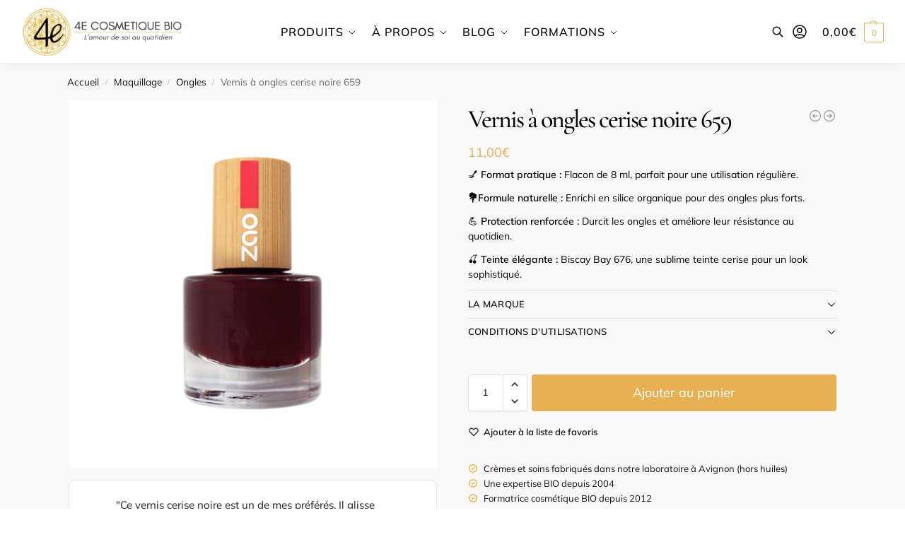

--- FILE ---
content_type: text/css; charset=utf-8
request_url: https://laboratoire4e.com/wp-content/uploads/elementor/css/post-218242.css?ver=1752586357
body_size: 510
content:
.elementor-kit-218242{--e-global-color-primary:#E3B955;--e-global-color-secondary:#000000;--e-global-color-text:#000000;--e-global-color-accent:#E7B053;--e-global-typography-primary-font-family:"Cormorant Garamond";--e-global-typography-primary-font-weight:600;--e-global-typography-secondary-font-family:"Mulish";--e-global-typography-secondary-font-weight:400;--e-global-typography-text-font-family:"Mulish";--e-global-typography-text-font-weight:400;--e-global-typography-accent-font-family:"Mulish";--e-global-typography-accent-font-weight:500;color:#000000;font-family:"Mulish", Sans-serif;}.elementor-kit-218242 button,.elementor-kit-218242 input[type="button"],.elementor-kit-218242 input[type="submit"],.elementor-kit-218242 .elementor-button{background-color:#E3B955;color:#FFFFFF;border-radius:50px 50px 50px 50px;}.elementor-kit-218242 button:hover,.elementor-kit-218242 button:focus,.elementor-kit-218242 input[type="button"]:hover,.elementor-kit-218242 input[type="button"]:focus,.elementor-kit-218242 input[type="submit"]:hover,.elementor-kit-218242 input[type="submit"]:focus,.elementor-kit-218242 .elementor-button:hover,.elementor-kit-218242 .elementor-button:focus{background-color:#E3B955B5;color:#FFFFFF;border-style:solid;border-width:1px 1px 1px 1px;border-color:#E3B955DB;}.elementor-kit-218242 e-page-transition{background-color:#FFBC7D;}.elementor-kit-218242 h1{color:var( --e-global-color-secondary );font-family:"Poppins", Sans-serif;font-size:42px;font-weight:500;font-style:normal;}.elementor-kit-218242 h2{font-family:"Poppins", Sans-serif;font-size:37px;text-transform:none;}.elementor-kit-218242 h3{color:#000000;font-family:"Poppins", Sans-serif;font-size:28px;}.elementor-kit-218242 h4{font-family:"Cormorant Garamond", Sans-serif;font-size:24px;}.elementor-section.elementor-section-boxed > .elementor-container{max-width:100%;}.e-con{--container-max-width:100%;}.elementor-widget:not(:last-child){margin-block-end:20px;}.elementor-element{--widgets-spacing:20px 20px;--widgets-spacing-row:20px;--widgets-spacing-column:20px;}{}h1.entry-title{display:var(--page-title-display);}@media(max-width:1024px){.elementor-section.elementor-section-boxed > .elementor-container{max-width:1024px;}.e-con{--container-max-width:1024px;}}@media(max-width:767px){.elementor-kit-218242 h1{font-size:42px;line-height:1.2em;}.elementor-kit-218242 h2{font-size:32px;line-height:1.2em;}.elementor-kit-218242 h3{font-size:28px;}.elementor-section.elementor-section-boxed > .elementor-container{max-width:767px;}.e-con{--container-max-width:767px;}}

--- FILE ---
content_type: text/css; charset=utf-8
request_url: https://laboratoire4e.com/wp-content/uploads/elementor/css/post-218469.css?ver=1752586357
body_size: 1537
content:
.elementor-218469 .elementor-element.elementor-element-9ab620a{--display:flex;--min-height:354px;--flex-direction:row;--container-widget-width:calc( ( 1 - var( --container-widget-flex-grow ) ) * 100% );--container-widget-height:100%;--container-widget-flex-grow:1;--container-widget-align-self:stretch;--flex-wrap-mobile:wrap;--justify-content:center;--align-items:center;--gap:0px 70px;--row-gap:0px;--column-gap:70px;--margin-top:0px;--margin-bottom:0px;--margin-left:0px;--margin-right:0px;--padding-top:0px;--padding-bottom:30px;--padding-left:0px;--padding-right:0px;}.elementor-218469 .elementor-element.elementor-element-9ab620a:not(.elementor-motion-effects-element-type-background), .elementor-218469 .elementor-element.elementor-element-9ab620a > .elementor-motion-effects-container > .elementor-motion-effects-layer{background-color:#E3A81E30;}.elementor-218469 .elementor-element.elementor-element-6a203be{--display:flex;--flex-direction:column;--container-widget-width:100%;--container-widget-height:initial;--container-widget-flex-grow:0;--container-widget-align-self:initial;--flex-wrap-mobile:wrap;}.elementor-218469 .elementor-element.elementor-element-3984d3a.elementor-element{--align-self:flex-start;}.elementor-218469 .elementor-element.elementor-element-90f6be2 .elementor-icon-list-items:not(.elementor-inline-items) .elementor-icon-list-item:not(:last-child){padding-bottom:calc(10px/2);}.elementor-218469 .elementor-element.elementor-element-90f6be2 .elementor-icon-list-items:not(.elementor-inline-items) .elementor-icon-list-item:not(:first-child){margin-top:calc(10px/2);}.elementor-218469 .elementor-element.elementor-element-90f6be2 .elementor-icon-list-items.elementor-inline-items .elementor-icon-list-item{margin-right:calc(10px/2);margin-left:calc(10px/2);}.elementor-218469 .elementor-element.elementor-element-90f6be2 .elementor-icon-list-items.elementor-inline-items{margin-right:calc(-10px/2);margin-left:calc(-10px/2);}body.rtl .elementor-218469 .elementor-element.elementor-element-90f6be2 .elementor-icon-list-items.elementor-inline-items .elementor-icon-list-item:after{left:calc(-10px/2);}body:not(.rtl) .elementor-218469 .elementor-element.elementor-element-90f6be2 .elementor-icon-list-items.elementor-inline-items .elementor-icon-list-item:after{right:calc(-10px/2);}.elementor-218469 .elementor-element.elementor-element-90f6be2 .elementor-icon-list-icon i{color:var( --e-global-color-primary );transition:color 0.3s;}.elementor-218469 .elementor-element.elementor-element-90f6be2 .elementor-icon-list-icon svg{fill:var( --e-global-color-primary );transition:fill 0.3s;}.elementor-218469 .elementor-element.elementor-element-90f6be2{--e-icon-list-icon-size:20px;--icon-vertical-offset:0px;}.elementor-218469 .elementor-element.elementor-element-90f6be2 .elementor-icon-list-icon{padding-right:10px;}.elementor-218469 .elementor-element.elementor-element-90f6be2 .elementor-icon-list-text{color:#000000;transition:color 0.3s;}.elementor-218469 .elementor-element.elementor-element-feebd61{--display:flex;--flex-direction:column;--container-widget-width:100%;--container-widget-height:initial;--container-widget-flex-grow:0;--container-widget-align-self:initial;--flex-wrap-mobile:wrap;}.elementor-218469 .elementor-element.elementor-element-06be6ee > .elementor-widget-container:hover{--e-transform-scale:1.1;}.elementor-218469 .elementor-element.elementor-element-06be6ee img{width:50px;border-radius:200px 200px 200px 200px;}.elementor-218469 .elementor-element.elementor-element-c119a55{text-align:center;}.elementor-218469 .elementor-element.elementor-element-c119a55 .elementor-heading-title{font-family:"Cormorant Garamond", Sans-serif;font-size:30px;}.elementor-218469 .elementor-element.elementor-element-66e0aff{text-align:center;color:var( --e-global-color-primary );}.elementor-218469 .elementor-element.elementor-element-38dc8d4 .elementor-field-group{padding-right:calc( 10px/2 );padding-left:calc( 10px/2 );margin-bottom:10px;}.elementor-218469 .elementor-element.elementor-element-38dc8d4 .elementor-form-fields-wrapper{margin-left:calc( -10px/2 );margin-right:calc( -10px/2 );margin-bottom:-10px;}.elementor-218469 .elementor-element.elementor-element-38dc8d4 .elementor-field-group.recaptcha_v3-bottomleft, .elementor-218469 .elementor-element.elementor-element-38dc8d4 .elementor-field-group.recaptcha_v3-bottomright{margin-bottom:0;}body.rtl .elementor-218469 .elementor-element.elementor-element-38dc8d4 .elementor-labels-inline .elementor-field-group > label{padding-left:0px;}body:not(.rtl) .elementor-218469 .elementor-element.elementor-element-38dc8d4 .elementor-labels-inline .elementor-field-group > label{padding-right:0px;}body .elementor-218469 .elementor-element.elementor-element-38dc8d4 .elementor-labels-above .elementor-field-group > label{padding-bottom:0px;}.elementor-218469 .elementor-element.elementor-element-38dc8d4 .elementor-field-type-html{padding-bottom:0px;}.elementor-218469 .elementor-element.elementor-element-38dc8d4 .elementor-field-group .elementor-field:not(.elementor-select-wrapper){background-color:#ffffff;}.elementor-218469 .elementor-element.elementor-element-38dc8d4 .elementor-field-group .elementor-select-wrapper select{background-color:#ffffff;}.elementor-218469 .elementor-element.elementor-element-38dc8d4{--e-form-steps-indicators-spacing:20px;--e-form-steps-indicator-padding:30px;--e-form-steps-indicator-inactive-secondary-color:#ffffff;--e-form-steps-indicator-active-secondary-color:#ffffff;--e-form-steps-indicator-completed-secondary-color:#ffffff;--e-form-steps-divider-width:1px;--e-form-steps-divider-gap:10px;}.elementor-218469 .elementor-element.elementor-element-c6f7f4a{--display:flex;--flex-direction:column;--container-widget-width:calc( ( 1 - var( --container-widget-flex-grow ) ) * 100% );--container-widget-height:initial;--container-widget-flex-grow:0;--container-widget-align-self:initial;--flex-wrap-mobile:wrap;--align-items:flex-start;}.elementor-218469 .elementor-element.elementor-element-680a701 .elementor-repeater-item-3e16e62.elementor-social-icon{background-color:#FFFFFF;}.elementor-218469 .elementor-element.elementor-element-680a701 .elementor-repeater-item-3e16e62.elementor-social-icon i{color:#E3B955;}.elementor-218469 .elementor-element.elementor-element-680a701 .elementor-repeater-item-3e16e62.elementor-social-icon svg{fill:#E3B955;}.elementor-218469 .elementor-element.elementor-element-680a701 .elementor-repeater-item-d54f5ee.elementor-social-icon{background-color:#FFFFFF;}.elementor-218469 .elementor-element.elementor-element-680a701 .elementor-repeater-item-d54f5ee.elementor-social-icon i{color:var( --e-global-color-primary );}.elementor-218469 .elementor-element.elementor-element-680a701 .elementor-repeater-item-d54f5ee.elementor-social-icon svg{fill:var( --e-global-color-primary );}.elementor-218469 .elementor-element.elementor-element-680a701 .elementor-repeater-item-0671666.elementor-social-icon{background-color:#FFFFFF;}.elementor-218469 .elementor-element.elementor-element-680a701 .elementor-repeater-item-0671666.elementor-social-icon i{color:var( --e-global-color-primary );}.elementor-218469 .elementor-element.elementor-element-680a701 .elementor-repeater-item-0671666.elementor-social-icon svg{fill:var( --e-global-color-primary );}.elementor-218469 .elementor-element.elementor-element-680a701 .elementor-repeater-item-ffa17b8.elementor-social-icon{background-color:#FFFFFF;}.elementor-218469 .elementor-element.elementor-element-680a701 .elementor-repeater-item-ffa17b8.elementor-social-icon i{color:var( --e-global-color-primary );}.elementor-218469 .elementor-element.elementor-element-680a701 .elementor-repeater-item-ffa17b8.elementor-social-icon svg{fill:var( --e-global-color-primary );}.elementor-218469 .elementor-element.elementor-element-680a701{--grid-template-columns:repeat(0, auto);--icon-size:15px;--grid-column-gap:5px;--grid-row-gap:0px;}.elementor-218469 .elementor-element.elementor-element-680a701 .elementor-widget-container{text-align:center;}.elementor-218469 .elementor-element.elementor-element-680a701 > .elementor-widget-container{margin:0px 0px 0px 17px;}.elementor-218469 .elementor-element.elementor-element-680a701 .elementor-social-icon{border-style:solid;border-width:1px 1px 1px 1px;border-color:var( --e-global-color-primary );}.elementor-218469 .elementor-element.elementor-element-239788b > .elementor-widget-container{padding:0px 0px 0px 15px;}.elementor-218469 .elementor-element.elementor-element-408ede5 > .elementor-widget-container{margin:0px 0px 0px 0px;padding:0px 0px 0px 0px;}.elementor-218469 .elementor-element.elementor-element-408ede5 .elementor-nav-menu--main .elementor-item{color:var( --e-global-color-secondary );fill:var( --e-global-color-secondary );padding-top:3px;padding-bottom:3px;}.elementor-218469 .elementor-element.elementor-element-408ede5 .elementor-nav-menu--main .elementor-item:hover,
					.elementor-218469 .elementor-element.elementor-element-408ede5 .elementor-nav-menu--main .elementor-item.elementor-item-active,
					.elementor-218469 .elementor-element.elementor-element-408ede5 .elementor-nav-menu--main .elementor-item.highlighted,
					.elementor-218469 .elementor-element.elementor-element-408ede5 .elementor-nav-menu--main .elementor-item:focus{color:#616161;fill:#616161;}.elementor-218469 .elementor-element.elementor-element-408ede5 .elementor-nav-menu--main:not(.e--pointer-framed) .elementor-item:before,
					.elementor-218469 .elementor-element.elementor-element-408ede5 .elementor-nav-menu--main:not(.e--pointer-framed) .elementor-item:after{background-color:var( --e-global-color-primary );}.elementor-218469 .elementor-element.elementor-element-408ede5 .e--pointer-framed .elementor-item:before,
					.elementor-218469 .elementor-element.elementor-element-408ede5 .e--pointer-framed .elementor-item:after{border-color:var( --e-global-color-primary );}.elementor-218469 .elementor-element.elementor-element-408ede5 .e--pointer-framed .elementor-item:before{border-width:1px;}.elementor-218469 .elementor-element.elementor-element-408ede5 .e--pointer-framed.e--animation-draw .elementor-item:before{border-width:0 0 1px 1px;}.elementor-218469 .elementor-element.elementor-element-408ede5 .e--pointer-framed.e--animation-draw .elementor-item:after{border-width:1px 1px 0 0;}.elementor-218469 .elementor-element.elementor-element-408ede5 .e--pointer-framed.e--animation-corners .elementor-item:before{border-width:1px 0 0 1px;}.elementor-218469 .elementor-element.elementor-element-408ede5 .e--pointer-framed.e--animation-corners .elementor-item:after{border-width:0 1px 1px 0;}.elementor-218469 .elementor-element.elementor-element-408ede5 .e--pointer-underline .elementor-item:after,
					 .elementor-218469 .elementor-element.elementor-element-408ede5 .e--pointer-overline .elementor-item:before,
					 .elementor-218469 .elementor-element.elementor-element-408ede5 .e--pointer-double-line .elementor-item:before,
					 .elementor-218469 .elementor-element.elementor-element-408ede5 .e--pointer-double-line .elementor-item:after{height:1px;}.elementor-218469 .elementor-element.elementor-element-cd98f1c > .elementor-widget-container{padding:0px 0px 0px 15px;}.elementor-theme-builder-content-area{height:400px;}.elementor-location-header:before, .elementor-location-footer:before{content:"";display:table;clear:both;}@media(min-width:768px){.elementor-218469 .elementor-element.elementor-element-9ab620a{--content-width:80%;}.elementor-218469 .elementor-element.elementor-element-6a203be{--width:100%;}.elementor-218469 .elementor-element.elementor-element-feebd61{--width:100%;}.elementor-218469 .elementor-element.elementor-element-c6f7f4a{--width:100%;}}/* Start custom CSS */.footer a {
color:white;
font-size:14px;
}/* End custom CSS */

--- FILE ---
content_type: text/javascript; charset=utf-8
request_url: https://laboratoire4e.com/wp-content/cache/min/1/wp-content/plugins/commercegurus-commercekit/assets/js/commercegurus-attribute-swatches.js?ver=1766572811
body_size: 5516
content:
var ckas_jq=null;if(jQuery&&typeof jQuery.fn.wc_variation_form=='function'){ckas_jq=jQuery}else if($&&typeof $.fn.wc_variation_form=='function'){ckas_jq=$}
document.addEventListener('click',function(e){var input=e.target;var inputp=input.closest('.cgkit-swatch');if(input.classList.contains('cgkit-swatch')||inputp){if(inputp){input=inputp}
e.preventDefault();e.stopPropagation();if(input.classList.contains('cgkit-disabled')){var form=input.closest('form');cgkitResetAttributeSwatches(form);input.classList.remove('cgkit-disabled');var $oos_txt='';if(input.classList.contains('cgkit-as-outofstock')){$oos_txt=' - '+input.getAttribute('data-oos-text')}
input.setAttribute('title',input.getAttribute('data-attribute-text')+$oos_txt)}
cgkitUpdateAttributeSwatch(input);setTimeout(function(){cgkitUpdateAttributeSwatchImage(input)},200)}
if(input.classList.contains('reset_variations')){e.preventDefault();e.stopPropagation();var form=input.closest('form');cgkitClearAttributeSwatches(form,!0)}
if(input.classList.contains('cgkit-as-single-atc')){var form_parent=input.closest('.product');if(form_parent){if(input.classList.contains('disabled')){e.preventDefault();e.stopPropagation()}else{var form=form_parent.querySelector('form.cgkit-swatch-form');if(form){var single_atc_clk=form_parent.querySelector('.cgkit-as-single-atc-clk');var input_var=form.querySelector('input.variation_id');var variation_id=input_var.value;var out_of_stock=form.querySelector('.stock.out-of-stock');if(variation_id!=''&&variation_id!='0'&&!out_of_stock&&single_atc_clk){e.preventDefault();e.stopPropagation();single_atc_clk.value=1;cgkitAutoAddToCartVariation(form)}}}}}});var cgkit_sel_swatches=document.querySelectorAll('.cgkit-swatch.cgkit-swatch-selected');cgkit_sel_swatches.forEach(function(input){cgkitUpdateAttributeSwatch2(input)});var cgkit_update_called=!1;if(ckas_jq){ckas_jq('form.variations_form:not(.cgkit-swatch-form)').on('woocommerce_update_variation_values',function(){if(!cgkit_update_called){setTimeout(cgkitUpdateAvailableAttributes(this),200)}
cgkit_update_called=!0});ckas_jq('body').on('wc_variation_form','form.variations_form.cgkit-swatch-form',function(){this.classList.remove('cgkit-processing');this.classList.add('cgkit-processed');var lip=this.closest('li.product');if(lip){lip.classList.remove('cgkit-swatch-loading')}});ckas_jq(document).ajaxSuccess(function(event,xhr,settings){if(settings.data&&settings.data.includes('action=wdr_ajax')&&settings.data.includes('method=get_price_html')){var cgkit_vinput=document.querySelector('.product .summary form.variations_form:not(.commercekit_sticky-atc) input.variation_id');if(cgkit_vinput){cgkit_vform=cgkit_vinput.closest('form');setTimeout(function(){cgkitAttributeSwatchesUpdatePrice(cgkit_vform)},500)}}})}
var single_forms=document.querySelectorAll('form.variations_form:not(.cgkit-swatch-form)');single_forms.forEach(function(single_form){setTimeout(cgkitUpdateAvailableAttributes(single_form),200)});function cgkitUpdateAttributeSwatch(input){var form=input.closest('form');var parent=input.closest('.cgkit-attribute-swatches');var attr_name=parent.getAttribute('data-attribute');var no_selection=parent.getAttribute('data-no-selection');var attr_value=input.getAttribute('data-attribute-value');var attr_text=input.getAttribute('data-attribute-text');var swatch_type=input.getAttribute('data-type');var attr_obj=form.querySelector('[name="'+attr_name+'"]');var clear_all=form.querySelector('.reset_variations');if(attr_obj){if(swatch_type=='button'){attr_text=input.innerHTML}
var clone_input=null;var clone_parent=input.closest('tr.cgkit-as-swatches-original');if(!clone_parent){clone_parent=form.querySelector('tr.cgkit-as-swatches-original')}else{clone_parent=form.querySelector('div.cgkit-as-swatches-clone')}
if(clone_parent){var attr_value2=attr_value.replace(/"/g,'\\"');attr_value2=attr_value2.replace(/'/g,"\\'");clone_input=clone_parent.querySelector('[data-attribute-value="'+attr_value2+'"]')}
if(input.classList.contains('cgkit-swatch-selected')){attr_value='';input.classList.remove('cgkit-swatch-selected');if(clone_input){clone_input.classList.remove('cgkit-swatch-selected')}}else{var inputs=parent.querySelectorAll('.cgkit-swatch');inputs.forEach(function(oinput){oinput.classList.remove('cgkit-swatch-selected')});input.classList.add('cgkit-swatch-selected');if(clone_parent&&clone_input){var clone_inputs=clone_parent.querySelectorAll('.cgkit-swatch');clone_inputs.forEach(function(clone_oinput){clone_oinput.classList.remove('cgkit-swatch-selected')});clone_input.classList.add('cgkit-swatch-selected')}}
var text_tr=input.closest('tr');var text_obj=text_tr?text_tr.querySelector('.cgkit-chosen-attribute'):null;if(text_obj){if(attr_value==''){text_obj.innerHTML=no_selection;text_obj.classList.add('no-selection')}else{text_obj.innerHTML=attr_text;text_obj.classList.remove('no-selection')}}
attr_obj.value=attr_value;if(ckas_jq){ckas_jq(attr_obj).change()}else{attr_obj.dispatchEvent(new Event('change'))}
if(clear_all){var select_objs=form.querySelectorAll('.cgkit-swatch.cgkit-swatch-selected');if(select_objs.length>0){clear_all.style.visibility='visible'}else{clear_all.style.visibility='hidden'}}
setTimeout(cgkitUpdateAvailableAttributes(form),100);if(form.classList.contains('cgkit-swatch-form')){setTimeout(cgkitAutoAddToCartVariation(form),150)}}}
function cgkitUpdateAttributeSwatch2(input){var form=input.closest('form');var parent=input.closest('.cgkit-attribute-swatches');var attr_name=parent.getAttribute('data-attribute');var no_selection=parent.getAttribute('data-no-selection');var attr_value=input.getAttribute('data-attribute-value');var attr_text=input.getAttribute('data-attribute-text');var swatch_type=input.getAttribute('data-type');var attr_obj=form.querySelector('[name="'+attr_name+'"]');if(attr_obj){if(swatch_type=='button'){attr_text=input.innerHTML}
var text_tr=input.closest('tr');var text_obj=text_tr?text_tr.querySelector('.cgkit-chosen-attribute'):null;if(text_obj){if(attr_value==''){text_obj.innerHTML=no_selection;text_obj.classList.add('no-selection')}else{text_obj.innerHTML=attr_text;text_obj.classList.remove('no-selection')}}}
var form_parent=input.closest('.product');if(form_parent){var single_atc=form_parent.querySelector('.cgkit-as-single-atc');var single_atc_clk=form_parent.querySelector('.cgkit-as-single-atc-clk');if(single_atc&&single_atc_clk){var input_var=form.querySelector('input.variation_id');var variation_id=input_var.value;var out_of_stock=form.querySelector('.stock.out-of-stock');if(variation_id!=''&&!out_of_stock){single_atc_clk.value=1}else if(variation_id!=''&&out_of_stock){single_atc.classList.add('disabled')}}}}
function cgkitClearAttributeSwatches(form,update){var cgkit_swatches=form.querySelectorAll('.cgkit-attribute-swatches');cgkit_swatches.forEach(function(cgkit_swatch){var attr_name=cgkit_swatch.getAttribute('data-attribute');var no_selection=cgkit_swatch.getAttribute('data-no-selection');var inputs=cgkit_swatch.querySelectorAll('.cgkit-swatch');inputs.forEach(function(input){input.classList.remove('cgkit-swatch-selected');input.classList.remove('cgkit-disabled');var $oos_txt='';if(input.classList.contains('cgkit-as-outofstock')){$oos_txt=' - '+input.getAttribute('data-oos-text')}
input.setAttribute('title',input.getAttribute('data-attribute-text')+$oos_txt)});var text_tr=cgkit_swatch.closest('tr');var text_obj=text_tr?text_tr.querySelector('.cgkit-chosen-attribute'):null;if(text_obj){text_obj.innerHTML=no_selection;text_obj.classList.add('no-selection')}
if(!update){var attr_obj=form.querySelector('[name="'+attr_name+'"]');if(attr_obj){attr_obj.value='';if(ckas_jq){ckas_jq(attr_obj).change()}else{attr_obj.dispatchEvent(new Event('change'))}}}});if(update){setTimeout(cgkitUpdateAvailableAttributes(form),200)}
var notice=document.querySelector('#cgkit-as-notice-wrap');if(notice){notice.style.display='none'}}
function cgkitResetAttributeSwatches(form){var clear_all=form.querySelector('.reset_variations');var cgkit_swatches=form.querySelectorAll('.cgkit-attribute-swatches');cgkit_swatches.forEach(function(cgkit_swatch){var attr_name=cgkit_swatch.getAttribute('data-attribute');var no_selection=cgkit_swatch.getAttribute('data-no-selection');var inputs=cgkit_swatch.querySelectorAll('.cgkit-swatch-selected');inputs.forEach(function(input){input.classList.remove('cgkit-swatch-selected');input.classList.remove('cgkit-disabled');var $oos_txt='';if(input.classList.contains('cgkit-as-outofstock')){$oos_txt=' - '+input.getAttribute('data-oos-text')}
input.setAttribute('title',input.getAttribute('data-attribute-text')+$oos_txt)});var attr_obj=form.querySelector('[name="'+attr_name+'"]');if(attr_obj){attr_obj.value='';if(ckas_jq){ckas_jq(attr_obj).change()}else{attr_obj.dispatchEvent(new Event('change'))}}
var text_tr=cgkit_swatch.closest('tr');var text_obj=text_tr?text_tr.querySelector('.cgkit-chosen-attribute'):null;if(text_obj){text_obj.innerHTML=no_selection;text_obj.classList.add('no-selection')}});if(clear_all){clear_all.style.visibility='hidden'}}
function cgkitUpdateAvailableAttributes(form){var cgkit_swatches=form.querySelectorAll('.cgkit-attribute-swatches');cgkit_swatches.forEach(function(cgkit_swatch){var attr_name=cgkit_swatch.getAttribute('data-attribute');var attr_obj=form.querySelector('[name="'+attr_name+'"]');var attr_obj_val=attr_obj.value;var inputs=cgkit_swatch.querySelectorAll('.cgkit-swatch');inputs.forEach(function(input){var attr_value=input.getAttribute('data-attribute-value');var attr_value2=attr_value.replace(/"/g,'\\"');attr_value2=attr_value2.replace(/'/g,"\\'");var find_opt=attr_obj.querySelector('option[value="'+attr_value2+'"]');if(!find_opt){input.classList.remove('cgkit-swatch-selected');input.classList.add('cgkit-disabled');var $oos_txt=input.getAttribute('data-oos-text');if($oos_txt){$oos_txt=' - '+$oos_txt}
input.setAttribute('title',input.getAttribute('data-attribute-text')+$oos_txt);var inputli=input.closest('li.cgkit-attribute-swatch');if(inputli&&(inputli.classList.contains('cgkit-image')||inputli.classList.contains('cgkit-color'))){inputli.setAttribute('data-cgkit-tooltip',input.getAttribute('data-attribute-text')+$oos_txt)}}else{input.classList.remove('cgkit-disabled');var $oos_txt='';if(input.classList.contains('cgkit-as-outofstock')){$oos_txt=' - '+input.getAttribute('data-oos-text')}
input.setAttribute('title',input.getAttribute('data-attribute-text')+$oos_txt);var inputli=input.closest('li.cgkit-attribute-swatch');if(inputli&&(inputli.classList.contains('cgkit-image')||inputli.classList.contains('cgkit-color'))){inputli.setAttribute('data-cgkit-tooltip',input.getAttribute('data-attribute-text')+$oos_txt)}
if(attr_value==attr_obj_val){input.classList.add('cgkit-swatch-selected')}else{input.classList.remove('cgkit-swatch-selected')}}})})}
function cgkitAutoAddToCartVariation(form){var input_var=form.querySelector('input.variation_id');if(input_var){var variation_id=input_var.value;var product_id=form.getAttribute('data-product_id');var out_of_stock=form.querySelector('.stock.out-of-stock');var single_atc=null;var single_atc_clk=null;var single_atc_wrp=null;var single_atc_link=null;var form_parent=form.closest('.product');if(form_parent){single_atc=form_parent.querySelector('.cgkit-as-single-atc');single_atc_clk=form_parent.querySelector('.cgkit-as-single-atc-clk');single_atc_wrp=form_parent.querySelector('.cgkit-as-single-atc-wrap');if(single_atc){if(out_of_stock&&variation_id!=''){single_atc.classList.add('disabled')}else{single_atc.classList.remove('disabled')}}else if(single_atc_wrp){single_atc_link=single_atc_wrp.querySelector('a');if(single_atc_link){var old_link=single_atc_link.getAttribute('cgkit-atc-href');if(!old_link){single_atc_link.setAttribute('cgkit-atc-href',single_atc_link.getAttribute('href'))}else{single_atc_link.setAttribute('href',old_link)}}}
if(single_atc&&single_atc_clk&&single_atc_clk.value!=1){return!0}
if(single_atc&&single_atc_clk&&single_atc_clk.value==1){single_atc_clk.value=0}}
var dis_atc=form.closest('.product.cgkit-disable-atc');if(!single_atc&&(dis_atc||form.classList.contains('cgkit-disable-atc-form'))){var wraps=form.querySelectorAll('table.variations .cgkit-attribute-swatches');var hide_rows=form.querySelectorAll('table.variations tr.cgkit-hide-loop');var vis_row_count=wraps.length-hide_rows.length;var product_url=form.getAttribute('action');var url=product_url.indexOf('?')==-1?product_url+'?':product_url+'&';var params=[];wraps.forEach(function(wrap){var attr_name=wrap.getAttribute('data-attribute');var attr_val='';var attr_obj=wrap.querySelector('.cgkit-swatch-selected');if(attr_obj){attr_val=attr_obj.getAttribute('data-attribute-value');if(attr_name&&attr_val){params.push(attr_name+'='+attr_val)}}});if((vis_row_count==1||vis_row_count==2)&&vis_row_count==params.length){url=url+params.join('&');if(single_atc_link){single_atc_link.setAttribute('href',url)}else{if(commercekit_as.as_swatch_link==1){window.location.href=url}else{window.location.href=product_url}}
return}}
if(!single_atc&&form.classList.contains('cgkit-disable-atc-form')){return!0}
if(variation_id!=''&&!out_of_stock){if(single_atc){single_atc.classList.add('disabled')}
var ajax_nonce='';if(commercekit_ajs.ajax_nonce!=1){return!0}else{var nonce_input=document.querySelector('#commercekit_nonce');if(nonce_input){ajax_nonce=nonce_input.value}}
form.classList.add('loading');form.classList.add('cgkit-loading');cgkitHideOtherFormNotices(form);var formData=new FormData();formData.append('product_id',product_id);formData.append('variation_id',variation_id);formData.append('commercekit_nonce',ajax_nonce);var wraps=form.querySelectorAll('table.variations .cgkit-attribute-swatches');wraps.forEach(function(wrap){var attr_name=wrap.getAttribute('data-attribute');var attr_val='';var attr_obj=wrap.querySelector('.cgkit-swatch-selected');if(attr_obj){attr_val=attr_obj.getAttribute('data-attribute-value');if(attr_name&&attr_val){formData.append('variations['+attr_name+']',attr_val)}}});var data={};data.quantity=1;data.product_id=variation_id;data.product_sku='';var $thisbutton=null;if(ckas_jq){$thisbutton=ckas_jq(form).find('.single_add_to_cart_button');ckas_jq(document.body).trigger('adding_to_cart',[$thisbutton,data])}
fetch(commercekit_ajs.ajax_url+'=commercekit_ajax_as_add_to_cart',{method:'POST',body:formData,}).then(response=>response.json()).then(json=>{if(json.status==1){if(ckas_jq){ckas_jq(document.body).trigger('added_to_cart',[json.fragments,json.cart_hash,$thisbutton])}
cgkitClearAttributeSwatches(form,!1);cgkitClearAttributeSwatchImage(form)}else{if(json.notices!=''){cgkitAttributeSwatchesNotice(json.notices)}}
if(single_atc){single_atc.classList.remove('disabled')}
form.classList.remove('loading');form.classList.remove('cgkit-loading')})}else{setTimeout(function(){var wrap=form.querySelector('.cgkit-swatch-quickwrap');if(wrap){wrap.style.height="auto";var height=wrap.clientHeight+"px";wrap.style.height=height}},200)}}}
function cgkitUpdateSwatchesDetails(){if(window.innerWidth>992){var details=document.querySelectorAll('form.cgkit-swatch-form details');details.forEach(function(detail){detail.setAttribute('open',!0)})}else{var details=document.querySelectorAll('form.cgkit-swatch-form details');details.forEach(function(detail){if(detail.hasAttribute('open')){detail.removeAttribute('open')}})}}
function cgkitUpdateAttributeSwatchImage(input){var form=input.closest('form');var form_parent=form.closest('.product');var img_img=form_parent.querySelector('img.wp-post-image-cgas');if(!img_img){return}
var images=JSON.parse(form.getAttribute('data-images'));if(!images||Object.keys(images).length==0){return}
var default_img=!1;if(!input.classList.contains('cgkit-swatch-selected')){var tinput=null;var ninputs=form.querySelectorAll('.cgkit-swatch-selected');ninputs.forEach(function(ninput){var gimg_id1=ninput.getAttribute('data-gimg_id');var image_id1='';if(commercekit_as.cgkit_attr_gal==1&&gimg_id1!=''){image_id1=gimg_id1}
if(image_id1!=''){tinput=ninput;return}});if(tinput){input=tinput}else{default_img=!0}}
var gimg_id=input.getAttribute('data-gimg_id');var image_id='';if(commercekit_as.cgkit_attr_gal==1&&gimg_id!=''){image_id=gimg_id}
if(image_id==''){var ninputs2=form.querySelectorAll('.cgkit-swatch-selected');ninputs2.forEach(function(ninput2){var gimg_id2=ninput2.getAttribute('data-gimg_id');var image_id2='';if(commercekit_as.cgkit_attr_gal==1&&gimg_id2!=''){image_id2=gimg_id2}
if(image_id2!=''){image_id=image_id2;return}});if(image_id==''){default_img=!0}}
var vimg_id=form.getAttribute('current-image');if(vimg_id!=''){image_id=vimg_id;default_img=!1}
if(!default_img&&image_id!=''&&images.hasOwnProperty('img_'+image_id)&&commercekit_as.cgkit_attr_gal==1){var img_key='img_'+image_id;var img_src=img_img.getAttribute('data-cgas-src');if(!img_src){img_img.setAttribute('data-cgas-src',img_img.getAttribute('src'));img_img.setAttribute('data-cgas-srcset','');img_img.setAttribute('data-cgas-sizes','');var img_srcset=img_img.getAttribute('srcset');var img_sizes=img_img.getAttribute('sizes');if(img_srcset){img_img.setAttribute('data-cgas-srcset',img_srcset)}
if(img_sizes){img_img.setAttribute('data-cgas-sizes',img_sizes)}}
if(images[img_key].srcset){img_img.setAttribute('srcset',images[img_key].srcset)}else{img_img.setAttribute('srcset','')}
if(images[img_key].sizes){img_img.setAttribute('sizes',images[img_key].sizes)}else{img_img.setAttribute('sizes','')}
img_img.setAttribute('src',images[img_key].src);var flip_img=form_parent.querySelector('img.gallery-image:not(.wp-post-image-cgas)');if(flip_img){flip_img.style.display='none'}}else{cgkitClearAttributeSwatchImage(form)}}
function cgkitClearAttributeSwatchImage(form){var form_parent=form.closest('.product');var img_img=form_parent.querySelector('img.wp-post-image-cgas');if(!img_img){return}
var img_src=img_img.getAttribute('data-cgas-src');var img_srcset=img_img.getAttribute('data-cgas-srcset');var img_sizes=img_img.getAttribute('data-cgas-sizes');if(img_src){if(img_srcset){img_img.setAttribute('srcset',img_srcset)}else{img_img.setAttribute('srcset','')}
if(img_sizes){img_img.setAttribute('sizes',img_sizes)}else{img_img.setAttribute('sizes','')}
img_img.setAttribute('src',img_src);var flip_img=form_parent.querySelector('img.gallery-image:not(.wp-post-image-cgas)');if(flip_img){flip_img.style.display=''}}}
function cgkitAttributeSwatchesNotice(notice){var cgkit_notice_wrap=document.querySelector('#cgkit-as-notice-wrap');if(cgkit_notice_wrap){cgkit_notice=cgkit_notice_wrap.querySelector('#cgkit-as-notice');cgkit_notice.innerHTML=notice;cgkit_notice_wrap.style.display='block'}else{document.body.insertAdjacentHTML('beforeend','<div id="cgkit-as-notice-wrap"><a href="javascript:;" class="cgkit-as-notice-close">X</a><div id="cgkit-as-notice">'+notice+'</div></div>')}}
function cgkitAttributeSwatchesUpdatePrice(form){var form_parent=form.closest('.products .product, .summary');if(!form_parent){return}
var price_objs=form_parent.querySelectorAll('.cgkit-as-variation-price .price');if(price_objs.length==0){return}
var original_price=form.getAttribute('data-variation-price');if(!original_price){original_price=price_objs[0].innerHTML;form.setAttribute('data-variation-price',price_objs[0].innerHTML)}
var input_var=form.querySelector('input.variation_id');var variation_id=input_var.value;var update_price=form.querySelector('.woocommerce-variation-price .price');price_objs.forEach(function(price_obj){if(variation_id!=''&&variation_id!='0'&&update_price){price_obj.innerHTML=update_price.innerHTML}else{price_obj.innerHTML=original_price}})}
var cgkit_as_product_ids=[];var cgkit_swatch_forms=document.querySelectorAll('form.cgkit-swatch-form');if(cgkit_swatch_forms.length>0){cgkitProcessAttributeSwatchesForms(cgkit_swatch_forms,0)}
document.addEventListener('click',function(e){var input=e.target;var inputp=input.closest('.cgkit-as-notice-close');if(input.classList.contains('cgkit-as-notice-close')||inputp){if(inputp){input=inputp}
e.preventDefault();e.stopPropagation();var parent=input.closest('#cgkit-as-notice-wrap');if(parent){parent.style.display='none'}}});window.addEventListener('resize',function(e){cgkitUpdateSwatchesDetails()});cgkitUpdateSwatchesDetails();function cgkitProcessAttributeSwatchesForms(cgkit_forms,process_all){var product_ids=[];cgkit_forms.forEach(function(as_form){as_form.classList.add('cgkit-processing');as_form.classList.add('variations_form');as_form.classList.add('cart');var hide_attrs=as_form.querySelectorAll('table.variations tr.cgkit-hide-loop');if(hide_attrs.length>0&&commercekit_as.as_activate_atc==0){as_form.classList.add('cgkit-disable-atc-form')}
product_ids.push(as_form.getAttribute('data-product_id'));var frm_parent=as_form.closest('.product');if(frm_parent){var img_wrap=frm_parent.querySelector('.woocommerce-image__wrapper');if(img_wrap){img_wrap.classList.add('images');var img_link=img_wrap.querySelector('a');if(img_link){img_link.classList.add('woocommerce-product-gallery__image')}
var img_img=img_wrap.querySelector('img');if(img_img){img_img.classList.add('wp-post-image-cgas')}}else{var img_img=frm_parent.querySelector('img.attachment-woocommerce_thumbnail');if(img_img){img_img.classList.add('wp-post-image-cgas');var img_wrap=document.createElement('span');img_wrap.classList.add('images');var img_link=document.createElement('span');img_link.classList.add('woocommerce-product-gallery__image');img_wrap.appendChild(img_link);img_img.parentNode.insertBefore(img_wrap,img_img);img_link.appendChild(img_img)}}
var pic_src=frm_parent.querySelector('picture source');if(pic_src){pic_src.remove()}}
vform_observer=new MutationObserver((changes)=>{changes.forEach(change=>{var blocks=as_form.querySelector('.blockUI.blockOverlay');if(blocks){var dis_atc=as_form.closest('.product.cgkit-disable-atc');if(dis_atc||as_form.classList.contains('cgkit-disable-atc-form')){return}else{as_form.classList.add('loading');cgkitHideOtherFormNotices(as_form)}}else{if(!as_form.classList.contains('cgkit-loading')){as_form.classList.remove('loading')}}})});vform_observer.observe(as_form,{childList:!0,subtree:!0});var vinput=as_form.querySelector('input.variation_id');if(vinput){vinput_observer=new MutationObserver((changes)=>{changes.forEach(change=>{if(change.attributeName.includes('value')){setTimeout(function(){cgkitAttributeSwatchesUpdatePrice(as_form);if(vinput.value!=''&&vinput.value!='0'&&as_form.getAttribute('data-product_variations')=='false'){cgkitAutoAddToCartVariation(as_form)}},500)}})});vinput_observer.observe(vinput,{attributes:!0})}
if(commercekit_as.swatches_ajax!=1){setTimeout(function(){as_form.classList.remove('cgkit-no-actions');var var_form=ckas_jq(as_form);var_form.wc_variation_form();cgkitUpdateSwatchesDetails();cgkitPrepareDynamicStyles(as_form)},100)}});var uproduct_ids=product_ids.filter(function(product_id,index){return product_ids.indexOf(product_id)===index});if(process_all==1){var fproduct_ids=uproduct_ids}else{var fproduct_ids=uproduct_ids.slice(0,6);cgkit_as_product_ids=uproduct_ids.slice(6)}
if(commercekit_as.swatches_ajax==1){cgkitGetAjaxAttributeSwatchesVariations(fproduct_ids,1)}}
var cgkit_body=document.querySelector('body');var cgkit_body_observer=new MutationObserver((changes)=>{var cgkit_forms=document.querySelectorAll('form.cgkit-swatch-form:not(.cgkit-processed):not(.cgkit-processing)');if(cgkit_forms.length>0){cgkitProcessAttributeSwatchesForms(cgkit_forms,1)}});cgkit_body_observer.observe(cgkit_body,{childList:!0,subtree:!0});var cgkit_vinput=document.querySelector('.product .summary form.variations_form:not(.commercekit_sticky-atc) input.variation_id');if(cgkit_vinput){cgkit_vform=cgkit_vinput.closest('form');cgkit_vinput_observer=new MutationObserver((changes)=>{changes.forEach(change=>{if(change.attributeName.includes('value')){setTimeout(function(){cgkitAttributeSwatchesUpdatePrice(cgkit_vform)},500)}})});cgkit_vinput_observer.observe(cgkit_vinput,{attributes:!0})}
function cgkitGetAjaxAttributeSwatchesVariations(product_ids,page){var formData=new FormData();formData.append('product_ids',product_ids);fetch(commercekit_ajs.ajax_url+'=commercekit_get_ajax_as_variations',{method:'POST',body:formData,}).then(response=>response.json()).then(json=>{if(json.status==1&&Object.keys(json.variations).length>0){for(var product_id in json.variations){var forms=document.querySelectorAll('form[data-product_id="'+product_id+'"]');forms.forEach(function(form){if(ckas_jq){form.classList.remove('cgkit-no-actions');form.setAttribute('data-product_variations',json.variations[product_id]);form.setAttribute('data-images',json.images[product_id]);var var_form=ckas_jq(form);var_form.removeData('product_variations');var_form.removeData('images');var_form.wc_variation_form();cgkitUpdateSwatchesDetails();cgkitPrepareDynamicStyles(form)}})}}
if(page==2){cgkit_as_product_ids=[]}})}
function cgkitHideOtherFormNotices(as_form){var no_matches=document.querySelectorAll('.wc-no-matching-variations');no_matches.forEach(function(no_matche){var tas_form=no_matche.closest('form');if(tas_form){if(tas_form!==as_form){no_matche.style.display='none'}}});var notices=document.querySelector('#cgkit-as-notice-wrap');if(notices){notices.style.display='none'}}
function cgkitPrepareDynamicStyles(as_form){if(as_form.classList.contains('cgkit-dynamic-style')){return}
var product_id=as_form.getAttribute('data-product_id');var rows=as_form.querySelectorAll('table.variations tr');var clone=as_form.querySelector('.cgkit-as-swatches-clone');var row_count=0;var product_height=0;var margin_top=0;rows.forEach(function(row){if(!row.classList.contains('cgkit-hide-loop')){if(row_count!=0){row.style.marginTop=margin_top+'px';row.style.display='table-row';product_height+=row.clientHeight;margin_top=row.clientHeight;row.style.display=''}else{var original=row.querySelector('.cgkit-as-wrap-plp');if(clone&&original){clone.innerHTML=original.innerHTML;row.classList.add('cgkit-as-swatches-original')}}
row_count++}});if(row_count==1){as_form.classList.add('cgkit-single-attribute')}
var dynamic_css='ul.products li.post-'+product_id+'.product:not(.product-category):before { padding-bottom: '+product_height+'px; }';var as_css=document.createElement('style');as_css.type='text/css';as_css.innerHTML=dynamic_css;as_form.appendChild(as_css);as_form.querySelectorAll('details').forEach((el)=>{new CgkitAccordion(el)});as_form.classList.add('cgkit-dynamic-style')}
function loadAS(){var as_forms=document.querySelectorAll('form.cgkit-swatch-form');if(as_forms.length>0){as_forms.forEach(function(as_form){cgkitPrepareDynamicStyles(as_form)})}}
const asUserInteractionEvents=["mouseover","keydown","touchstart","touchmove","wheel"];asUserInteractionEvents.forEach(function(event){window.addEventListener(event,triggerASScriptLoader,{passive:!0})});function triggerASScriptLoader(){loadASScripts();asUserInteractionEvents.forEach(function(event){window.removeEventListener(event,triggerASScriptLoader,{passive:!0})})}
function loadASScripts(){loadAS();if(commercekit_as.swatches_ajax==1){if(cgkit_as_product_ids.length>0){cgkitGetAjaxAttributeSwatchesVariations(cgkit_as_product_ids,2)}}}
class CgkitAccordion{constructor(el){this.el=el;this.summary=el.querySelector('summary');this.content=el.querySelector('.ckit-attributes-wrap');this.animation=null;this.isClosing=!1;this.isExpanding=!1;this.summary.addEventListener('click',(e)=>this.onClick(e))}
onClick(e){e.preventDefault();if(this.isClosing||!this.el.open){this.open()}else if(this.isExpanding||this.el.open){this.shrink()}}
shrink(){this.isClosing=!0;const startHeight=`${this.el.offsetHeight}px`;const endHeight=`${this.summary.offsetHeight}px`;if(this.animation){this.animation.cancel()}
this.animation=this.el.animate({height:[startHeight,endHeight]},{duration:400,easing:'ease-out'});this.animation.onfinish=()=>this.onAnimationFinish(!1);this.animation.oncancel=()=>this.isClosing=!1}
open(){this.el.style.height=`${this.el.offsetHeight}px`;this.el.open=!0;window.requestAnimationFrame(()=>this.expand())}
expand(){this.isExpanding=!0;const startHeight=`${this.el.offsetHeight}px`;const endHeight=`${this.summary.offsetHeight + this.content.offsetHeight}px`;if(this.animation){this.animation.cancel()}
this.animation=this.el.animate({height:[startHeight,endHeight]},{duration:400,easing:'ease-out'});this.animation.onfinish=()=>this.onAnimationFinish(!0);this.animation.oncancel=()=>this.isExpanding=!1}
onAnimationFinish(open){this.el.open=open;this.animation=null;this.isClosing=!1;this.isExpanding=!1;this.el.style.height=''}}

--- FILE ---
content_type: text/javascript; charset=utf-8
request_url: https://laboratoire4e.com/wp-content/cache/min/1/wp-content/plugins/commercegurus-commercekit/assets/js/commercegurus-attributes-gallery.js?ver=1766572860
body_size: 7600
content:
var cgkit_load_swiper=!1;var swiper=undefined;var swiper2=undefined;var cgkit_vs_scroll=!1;var cgkit_vs_index=0;var cgkit_first_slide=null;var cgkit_first_slide_x=0;var cgkit_first_slide_y=0;function loadAttributesGallery(){commercekit_ajs.pdp_gal_loaded=1;if(commercekit_ajs.pdp_json_data==1){return}
var cg_layout='horizontal';var is_grid_layout=!1;var win_width=window.innerWidth||document.documentElement.clientWidth||document.body.clientWidth;if(commercekit_pdp.pdp_gallery_layout=='vertical-left'||commercekit_pdp.pdp_gallery_layout=='vertical-right'){cg_layout='vertical';cgkitResizeThumbsHeight(0)}
if(commercekit_pdp.pdp_gallery_layout=='horizontal'||commercekit_pdp.pdp_gallery_layout=='vertical-left'||commercekit_pdp.pdp_gallery_layout=='vertical-right'){cgkit_load_swiper=!0}
if((commercekit_pdp.pdp_gallery_layout=='grid-2-4'||commercekit_pdp.pdp_gallery_layout=='grid-3-1-2'||commercekit_pdp.pdp_gallery_layout=='grid-1-2-2'||commercekit_pdp.pdp_gallery_layout=='vertical-scroll'||commercekit_pdp.pdp_gallery_layout=='simple-scroll')&&win_width<=770){cgkit_load_swiper=!0;is_grid_layout=!1}
if((commercekit_pdp.pdp_gallery_layout=='grid-2-4'||commercekit_pdp.pdp_gallery_layout=='grid-3-1-2'||commercekit_pdp.pdp_gallery_layout=='grid-1-2-2'||commercekit_pdp.pdp_gallery_layout=='vertical-scroll'||commercekit_pdp.pdp_gallery_layout=='simple-scroll')&&win_width>770){cgkit_load_swiper=!1;is_grid_layout=!0}
var mb10=document.querySelector('#commercegurus-pdp-gallery');if(mb10){mb10.classList.remove('cgkit-mb10');mb10.classList.remove('cgkit-layout-'+commercekit_pdp.pdp_thumbnails);mb10.style.visibility='visible';var layout_class=mb10.getAttribute('data-layout-class');if(layout_class){if(is_grid_layout){if(cgkit_load_swiper){mb10.classList.remove(layout_class);mb10.classList.add('cg-layout-horizontal')}else{mb10.classList.remove('cg-layout-horizontal');mb10.classList.add(layout_class);cgkitClearSwiperSlides()}}else{if(win_width<=770){mb10.classList.remove(layout_class);mb10.classList.add('cg-layout-horizontal');cg_layout='horizontal'}else{mb10.classList.add(layout_class);mb10.classList.remove('cg-layout-horizontal')}
cgkitClearSwiperSlides()}}}else{return}
var pictures=document.querySelectorAll('#commercegurus-pdp-gallery .cg-main-swiper .swiper-slide picture source');pictures.forEach(function(picture){var srcset=picture.getAttribute('srcset');var dsrcset=picture.getAttribute('data-srcset');if(srcset&&dsrcset&&srcset.indexOf('spacer.png')>=0){picture.setAttribute('srcset',dsrcset)}});var imgs=document.querySelectorAll('#commercegurus-pdp-gallery .cg-main-swiper .swiper-slide img');var gal_width=0;var gal_main=document.querySelector('#commercegurus-pdp-gallery .cg-main-swiper');if(gal_main){gal_width=gal_main.clientWidth}
imgs.forEach(function(img){var dsrc=img.getAttribute('data-src');var dosrc=img.getAttribute('data-opt-src');if(dosrc&&dosrc.indexOf('spacer.png')>=0&&dsrc){img.setAttribute('data-opt-src',dsrc)}
if(gal_width&&cgkit_load_swiper){var img_width=parseInt(img.getAttribute('width'));var img_height=parseInt(img.getAttribute('height'));if(!isNaN(img_width)&&!isNaN(img_width)){var max_height=(gal_width/img_width)*img_height;img.style.height=max_height+'px'}}else{img.style.height=''}});if(commercekit_pdp.pdp_gallery_layout=='vertical-scroll'||commercekit_pdp.pdp_gallery_layout=='simple-scroll'){var main_lis=document.querySelectorAll('#commercegurus-pdp-gallery .cg-main-swiper li');var main_index=0;main_lis.forEach(function(main_li){main_li.setAttribute('data-index',main_index++)});if(commercekit_pdp.pdp_gallery_layout=='vertical-scroll'){var thumb_lis=document.querySelectorAll('#commercegurus-pdp-gallery .cg-thumb-swiper li');var thumb_index=0;thumb_lis.forEach(function(thumb_li){if(win_width>770){thumb_li.classList.add('cgkit-vertical-scroll-thumb')}else{thumb_li.classList.remove('cgkit-vertical-scroll-thumb')}
if(thumb_index==0){thumb_li.classList.add('active')}
thumb_li.setAttribute('data-index',thumb_index++)})}}
if(commercekit_pdp.pdp_gallery_layout=='vertical-scroll'||commercekit_pdp.pdp_gallery_layout=='simple-scroll'){var main_imgs=document.querySelectorAll('#commercegurus-pdp-gallery .cg-main-swiper .swiper-slide img');main_imgs.forEach(function(main_img){var src=main_img.getAttribute('src');var dsrc=main_img.getAttribute('data-src');var dsset=main_img.getAttribute('data-srcset');if(src&&src.indexOf('spacer.png')>=0&&dsrc){main_img.setAttribute('src',dsrc);main_img.setAttribute('srcset',dsset)}});if(cgkit_vs_scroll){var main_lis=document.querySelectorAll('#commercegurus-pdp-gallery .cg-main-swiper li');if(main_lis.length<(cgkit_vs_index+1)){cgkit_vs_index=main_lis.length-1;if(cgkit_vs_index<0){cgkit_vs_index=0}}
var main_li=document.querySelector('#commercegurus-pdp-gallery .cg-main-swiper li[data-index="'+cgkit_vs_index+'"]');if(main_li){cgkit_vsgal_click=!0;window.scroll({behavior:'smooth',left:0,top:cgkit_gal_image_offset_top(main_li),});cgkit_vsgal_click_id=setTimeout(function(){cgkit_vsgal_click=!1;cgkit_vsgal_click_id=0},1000)}
var li_thumb=document.querySelector('#commercegurus-pdp-gallery .cg-thumb-swiper li[data-index="'+cgkit_vs_index+'"]');if(li_thumb){cgkit_gal_image_activate(li_thumb)}
cgkit_vs_scroll=!1}
var vs_thumbs=document.querySelector('#commercegurus-pdp-gallery .cg-thumb-swiper');var cgkit_sticky_nav=document.querySelector('body.sticky-d .col-full-nav');if(vs_thumbs&&cgkit_sticky_nav&&commercekit_pdp.pdp_sticky_atc!=1){if(window.innerWidth>992){var old_top=vs_thumbs.getAttribute('data-top');if(!old_top){old_top=parseInt(getComputedStyle(vs_thumbs).getPropertyValue('top'));vs_thumbs.setAttribute('data-top',old_top)}
var new_top=parseInt(old_top)+cgkit_sticky_nav.clientHeight;vs_thumbs.setAttribute('style','top: '+new_top+'px;')}else{vs_thumbs.setAttribute('style','top: unset;')}}}
var pdp_thumbnails=commercekit_pdp.pdp_thumbnails;if(win_width<=770){pdp_thumbnails=commercekit_pdp.pdp_m_thumbs}
if(commercekit_pdp.pdp_gallery_layout=='vertical-left'||commercekit_pdp.pdp_gallery_layout=='vertical-right'){if(mb10){mb10.classList.remove('cgkit-vlayout-'+commercekit_pdp.pdp_v_thumbs)}
if(win_width>770){pdp_thumbnails='auto'}
cgkitUpdateVerticalThumbsHeight()}
if(cgkit_load_swiper){var items=document.querySelectorAll('.cg-main-swiper .swiper-slide');items.forEach(function(item){item.classList.remove('less-images');item.classList.remove('more-images')});var load_more=document.querySelector('.cg-main-swiper .load-more-images');if(load_more){load_more.style.display='none';load_more.classList.add('more');load_more.classList.remove('less');load_more.innerHTML=load_more.getAttribute('data-more')}
if(cg_layout=='vertical1'){swiper=new Swiper662(".cg-thumb-swiper",{lazy:!0,preloadImages:!1,slidesPerView:pdp_thumbnails,grabCursor:!0,cssmode:!0,watchSlidesVisibility:!0,watchSlidesProgress:!0,spaceBetween:10,direction:cg_layout,keyboard:{enabled:!0,},})}else{swiper=new Swiper662(".cg-thumb-swiper",{lazy:!0,preloadImages:!1,threshold:2,slidesPerView:pdp_thumbnails,centerInsufficientSlides:!0,grabCursor:!0,cssmode:!0,watchSlidesVisibility:!0,watchSlidesProgress:!0,direction:cg_layout,keyboard:{enabled:!0,},})}
var space_between=0;var slides_per_view=1;var gall_lis=document.querySelectorAll('#commercegurus-pdp-gallery .cg-main-swiper li');if(commercekit_pdp.pdp_mobile_layout=='show-edge'&&win_width<=770&&gall_lis.length>1){space_between=10;slides_per_view=commercekit_pdp.pdp_showedge_percent}
swiper2=new Swiper662(".cg-main-swiper",{autoHeight:!0,lazy:{loadPrevNext:!0,preloaderClass:'cg-swiper-preloader',loadPrevNextAmount:1,},preloadImages:!1,threshold:2,cssmode:!0,spaceBetween:space_between,slidesPerView:slides_per_view,navigation:{nextEl:".swiper-button-next",prevEl:".swiper-button-prev",},thumbs:{swiper:swiper,},watchOverflow:!0,observer:!0,observeParents:!0,keyboard:{enabled:!0,},});swiper2.on('slideChangeTransitionEnd',function(){setTimeout(function(){cgkitPausePlayedVideos()},200);setTimeout(function(){cgkitLoadMissingSwiperImages()},2000)});if(cg_layout=='vertical1'){swiper2.on('slideChangeTransitionStart',function(){swiper.slideTo(swiper2.activeIndex)});swiper.on('transitionStart',function(){swiper2.slideTo(swiper.activeIndex)});swiper2.on('slideChangeTransitionEnd',function(){cgkitResizeThumbsHeight(1)})}}else{var grid_count=8;if(commercekit_pdp.pdp_gallery_layout=='grid-3-1-2'){grid_count=6}
if(commercekit_pdp.pdp_gallery_layout=='grid-1-2-2'){grid_count=5}
var item_count=0;var items=document.querySelectorAll('.cg-main-swiper .swiper-slide');items.forEach(function(item){item_count++;item.classList.remove('less-images');item.classList.remove('more-images');if(item_count<=grid_count){item.classList.add('less-images')}else{item.classList.add('more-images')}});var load_more=document.querySelector('.cg-main-swiper .load-more-images');if(load_more){if(items.length>grid_count){load_more.style.display='block'}else{load_more.style.display='none'}}
var items=document.querySelectorAll('#commercegurus-pdp-gallery .cg-main-swiper .swiper-slide.less-images .swiper-lazy');items.forEach(function(item){if(!item.classList.contains('loaded')){var dsrc=item.getAttribute('data-src');if(dsrc){item.setAttribute('src',dsrc);item.classList.add('loaded')}}})}
var initPhotoSwipeFromDOM=function(gallerySelector){var parseThumbnailElements=function(el){var thumbElements=el.childNodes,numNodes=thumbElements.length,items=[],figureEl,linkEl,size,item;for(var i=0;i<numNodes;i++){figureEl=thumbElements[i];if(figureEl.nodeType!==1){continue}
linkEl=figureEl.children[0];size=linkEl.getAttribute("data-size").split("x");if(linkEl.classList.contains('cgkit-video')){var video_html=linkEl.getAttribute('data-html');video_html=video_html.replace(/&lt;/g,'<');video_html=video_html.replace(/&gt;/g,'>');video_html=video_html.replace(/&quot;/g,'"');item={html:video_html}}else{var img_alt='';var img_title='';var imgEl=linkEl.querySelector('img');if(imgEl){img_alt=imgEl.getAttribute('alt');if(commercekit_pdp.pdp_lightbox_cap){img_title=imgEl.getAttribute('data-caption')?imgEl.getAttribute('data-caption'):imgEl.getAttribute('title')}}
item={src:linkEl.getAttribute("href"),w:parseInt(size[0],10),h:parseInt(size[1],10),alt:img_alt,title:img_title};if(figureEl.children.length>1){item.title=figureEl.children[1].innerHTML}
if(linkEl.children.length>0){item.msrc=linkEl.children[0].getAttribute("src")}}
item.el=figureEl;items.push(item)}
return items};var closest=function closest(el,fn){return el&&(fn(el)?el:closest(el.parentNode,fn))};var onThumbnailsClick=function(e){e=e||window.event;e.preventDefault?e.preventDefault():(e.returnValue=!1);var eTarget=e.target||e.srcElement;var input=e.target;var inputp=input.closest('.cgkit-video-play');if(input.classList.contains('cgkit-video-play')||inputp){return}
var clickedListItem=closest(eTarget,function(el){return el.tagName&&el.tagName.toUpperCase()==="LI"});if(!clickedListItem){return}
var clickedGallery=clickedListItem.parentNode,childNodes=clickedListItem.parentNode.childNodes,numChildNodes=childNodes.length,nodeIndex=0,index;for(var i=0;i<numChildNodes;i++){if(childNodes[i].nodeType!==1){continue}
if(childNodes[i]===clickedListItem){index=nodeIndex;break}
nodeIndex++}
if(index>=0&&commercekit_pdp.pdp_lightbox){openPhotoSwipe(index,clickedGallery)}
return!1};var photoswipeParseHash=function(){var hash=window.location.hash.substring(1),params={};if(hash.length<5){return params}
var vars=hash.split("&");for(var i=0;i<vars.length;i++){if(!vars[i]){continue}
var pair=vars[i].split("=");if(pair.length<2){continue}
params[pair[0]]=pair[1]}
if(params.gid){params.gid=parseInt(params.gid,10)}
return params};var openPhotoSwipe=function(index,galleryElement,disableAnimation,fromURL){var pswpElement=document.querySelectorAll(".pswp")[0],gallery,options,items;items=parseThumbnailElements(galleryElement);options={closeEl:!0,captionEl:!0,fullscreenEl:!0,zoomEl:!0,shareEl:!1,counterEl:!1,arrowEl:!0,preloaderEl:!0,galleryUID:galleryElement.getAttribute("data-pswp-uid"),getThumbBoundsFn:function(index){var thumbnail=items[index].el.getElementsByTagName("img")[0];if(!thumbnail){thumbnail=items[index].el.getElementsByTagName("video")[0];if(!thumbnail){thumbnail=items[index].el.getElementsByTagName("iframe")[0]}}
pageYScroll=window.pageYOffset||document.documentElement.scrollTop;rect=thumbnail.getBoundingClientRect();return{x:rect.left,y:rect.top+pageYScroll,w:rect.width}}};if(fromURL){if(options.galleryPIDs){for(var j=0;j<items.length;j++){if(items[j].pid==index){options.index=j;break}}}else{options.index=parseInt(index,10)-1}}else{options.index=parseInt(index,10)}
if(isNaN(options.index)){return}
if(disableAnimation){options.showAnimationDuration=0}
gallery=new PhotoSwipe(pswpElement,PhotoSwipeUI_Default,items,options);gallery.init();gallery.listen("unbindEvents",function(){var getCurrentIndex=gallery.getCurrentIndex();if(cgkit_load_swiper){swiper2.slideTo(getCurrentIndex,0,!1)}});gallery.listen('initialZoomIn',function(){if(cgkit_load_swiper){if(swiper2.autoplay.running){swiper2.autoplay.stop()}}});gallery.listen('beforeChange',function(){cgkitAddPhotoSwiperEvents()});gallery.listen('afterChange',function(){cgkitAddPhotoSwiperEvents()});gallery.listen('close',function(){setTimeout(function(){var pswp=document.querySelector('#pswp');if(pswp){pswp.className='pswp'}},400)});cgkitAddPhotoSwiperEvents()};var videos2=document.querySelectorAll('.cgkit-video-wrap video');videos2.forEach(function(video){video.addEventListener('loadeddata',function(e){var input=e.target;var parent=input.closest('.cgkit-video-wrap');cgkitVideoResizeHeight(parent,input,this.videoWidth,this.videoHeight)});video.addEventListener('play',function(e){var input=e.target;var parent=input.closest('.cgkit-video-wrap');cgkitVideoResizeHeight(parent,input,this.videoWidth,this.videoHeight)});video.addEventListener('pause',function(e){var input=e.target;var parent=input.closest('.cgkit-video-wrap');cgkitVideoResizeHeight(parent,input,this.videoWidth,this.videoHeight)})});var galleryElements=document.querySelectorAll(gallerySelector);for(var i=0,l=galleryElements.length;i<l;i++){galleryElements[i].setAttribute("data-pswp-uid",i+1);galleryElements[i].onclick=onThumbnailsClick}
var hashData=photoswipeParseHash();if(hashData.pid&&hashData.gid&&commercekit_pdp.pdp_lightbox){openPhotoSwipe(hashData.pid,galleryElements[hashData.gid-1],!0,!0)}};initPhotoSwipeFromDOM(".cg-psp-gallery");if(cg_layout=='vertical'){var mainWrap=document.querySelector('ul.swiper-wrapper.cg-psp-gallery');if(mainWrap){observer=new MutationObserver((changes)=>{changes.forEach(change=>{if(change.attributeName.includes('style')){if(cgkit_load_swiper){var curobj=document.querySelector('ul.swiper-wrapper.cg-psp-gallery');if(curobj){var parent=curobj.closest('.cg-main-swiper');if(parent){parent.style.height=curobj.offsetHeight+'px'}}}}})});observer.observe(mainWrap,{attributes:!0})}}
cgkit_prepare_clone_arrows();cgkitLazyVideosObserver()}
const attributesGalleryUserInteractionEvents=["mouseover","keydown","touchstart","touchmove","wheel"];attributesGalleryUserInteractionEvents.forEach(function(event){window.addEventListener(event,triggerAttributesGalleryScriptLoader,{passive:!0})});function triggerAttributesGalleryScriptLoader(){loadAttributesGalleryScripts();attributesGalleryUserInteractionEvents.forEach(function(event){window.removeEventListener(event,triggerAttributesGalleryScriptLoader,{passive:!0})})}
function loadAttributesGalleryScripts(){loadAttributesGallery();if(cgkit_first_slide){cgkit_first_slide.removeEventListener('touchstart',cgkit_trigger_first_slide_start,!0);cgkit_first_slide.removeEventListener('touchmove',cgkit_trigger_first_slide_move,!0)}}
function changeAttributesGalleryImages(){var attributes=[];var attr_count=0;if(cgkit_attr_names!=undefined&&cgkit_attr_names.length>0){attr_count=cgkit_attr_names.length;for(i=0;i<attr_count;i++){var attr_inputs=document.querySelectorAll('form.cart:not(.cgkit-swatch-form) [name="'+cgkit_attr_names[i]+'"]');attr_inputs.forEach(function(attr_input){if(attr_input.getAttribute('type')=='radio'){if(attr_input.checked&&attr_input.value!=''){attributes[cgkit_attr_names[i]]=attr_input.value}}else{if(attr_input.value!=''){attributes[cgkit_attr_names[i]]=attr_input.value}}})}
attributes=Object.assign({},attributes)}
var attr_gallery=[];var gallery_slug='default_gallery';if(Object.keys(attributes).length>0){if(cgkit_variations!=undefined&&cgkit_variations.length>0){for(var i=0;i<cgkit_variations.length;i++){if(cgkit_variations[i].attributes!=undefined){var _attributes=cgkit_variations[i].attributes;if(cgkitIsSubset(attributes,_attributes)){attr_gallery.push(cgkit_variations[i])}}}}
if(cgkit_attr_gallery!=undefined&&cgkit_attr_gallery.length>0){for(var i=0;i<cgkit_attr_gallery.length;i++){if(cgkit_attr_gallery[i].attributes!=undefined){var _attributes=cgkit_attr_gallery[i].attributes;if(cgkitIsSubset(attributes,_attributes)){attr_gallery.push(cgkit_attr_gallery[i])}}}}
gallery_slug=Object.values(attributes).join('_cgkit_')}
if(attr_gallery.length==0&&cgkit_attr_gallery[0]!=undefined){attr_gallery.push(cgkit_attr_gallery[0]);gallery_slug='default_gallery'}
if(attr_gallery.length>0&&cgkit_gallery_template!=undefined){var container=document.querySelector('#commercegurus-pdp-gallery');var current_slug=container.getAttribute('data-gallery-slug');container.style.visibility='visible';if(current_slug==gallery_slug){return!0}
var gallery_template=cgkit_gallery_template;var images={};var thumbs={};for(var i=0;i<attr_gallery.length;i++){for(var image in attr_gallery[i].gallery.images){if(!images.hasOwnProperty(image)){images[image]=commercekit_gallery_image_decode(attr_gallery[i].gallery.images[image])}}
for(var thumb in attr_gallery[i].gallery.thumbs){if(!thumbs.hasOwnProperty(thumb)){thumbs[thumb]=commercekit_gallery_image_decode(attr_gallery[i].gallery.thumbs[thumb])}}}
if(cgkit_glob_gallery!=undefined&&gallery_slug!='default_gallery'){for(var image in cgkit_glob_gallery.images){if(!images.hasOwnProperty(image)){images[image]=commercekit_gallery_image_decode(cgkit_glob_gallery.images[image])}}
for(var thumb in cgkit_glob_gallery.thumbs){if(!thumbs.hasOwnProperty(thumb)){thumbs[thumb]=commercekit_gallery_image_decode(cgkit_glob_gallery.thumbs[thumb])}}}
var gallery_images='';var gallery_thumbs='';var img_count=Object.keys(images).length;var image_ids=[];for(var image in images){gallery_images+=images[image];var image_id=image.replace('img_','');image_ids.push(image_id)}
var gallery_img_ids=image_ids.join(',');var current_img_ids=container.getAttribute('data-image-ids');if(current_img_ids==gallery_img_ids){return!0}
if(Object.keys(thumbs).length>1){container.classList.remove('cgkit-one-slider');for(var thumb in thumbs){gallery_thumbs+=thumbs[thumb]}}else{container.classList.add('cgkit-one-slider')}
gallery_template=gallery_template.replace(/{gallery-images}/g,gallery_images);gallery_template=gallery_template.replace(/{gallery-thumbs}/g,gallery_thumbs);gallery_template=gallery_template.replace(/{img-count}/g,img_count);container.innerHTML=gallery_template;container.setAttribute('data-gallery-slug',gallery_slug);container.setAttribute('data-image-ids',gallery_img_ids);cgkit_vs_scroll=!0;loadAttributesGallery()}}
function cgkitIsSubset(superObj,subObj){return Object.keys(subObj).every(ele=>{if(typeof subObj[ele]=='object'){return isSubset(superObj[ele],subObj[ele])}
return subObj[ele]===superObj[ele]})};function cgkitPausePlayedVideos(){var cgkit_videos=document.querySelectorAll('.swiper-slide-prev video, .swiper-slide-next video');cgkit_videos.forEach(function(cgkit_video){var parent=cgkit_video.closest('.cgkit-video-wrap');if(parent){var iconPlay=parent.querySelector('svg.play');var iconPause=parent.querySelector('svg.pause');if(iconPlay&&iconPause){iconPlay.style.display='block';iconPause.style.display='none';cgkit_video.pause()}}});cgkit_video2=document.querySelector('.swiper-slide-active video');if(cgkit_video2){if(cgkit_video2.classList.contains('cgkit-autoplay')){var parent=cgkit_video2.closest('.cgkit-video-wrap');if(parent){var iconPlay=parent.querySelector('svg.play');var iconPause=parent.querySelector('svg.pause');if(iconPlay&&iconPause){iconPlay.style.display='none';iconPause.style.display='block';cgkit_video2.play()}}}}}
function cgkitVideoTogglePlay(parent){var video=parent.querySelector('video');var iconPlay=parent.querySelector('svg.play');var iconPause=parent.querySelector('svg.pause');if(video&&iconPlay&&iconPause){if(video.paused){iconPlay.style.display='none';iconPause.style.display='block';video.play()}else{iconPlay.style.display='block';iconPause.style.display='none';video.pause()}}
var videoIcon=parent.querySelector('.cgkit-play');if(videoIcon){videoIcon.classList.remove('not-autoplay')}}
function cgkitVideoResizeHeight(parent,input,videoWidth,videoHeight){if(input.style.display!='none'){var pswp=input.closest('div.pswp__scroll-wrap');if(pswp){var parentHeight=parent.offsetHeight;var parentWidth=(parentHeight/videoHeight)*videoWidth;parent.style.width=parentWidth+'px';input.style.width=parentWidth+'px'}else{var parentWidth=parent.offsetWidth;var parentHeight=(parentWidth/videoWidth)*videoHeight;parent.style.height=parentHeight+'px';input.style.height=parentHeight+'px';var activeSlide=parent.closest('li.swiper-slide.swiper-slide-active');if(activeSlide){document.querySelector('#cgkit-pdp-gallery-outside').click()}}}}
function cgkitResizeThumbsHeight(active){return!0;var win_width=window.innerWidth||document.documentElement.clientWidth||document.body.clientWidth;if(win_width<=770){return}
var thumbs=document.querySelector('.cg-thumb-swiper');var thumb_limit=commercekit_pdp.pdp_thumbnails;var thumb_count=0;var total_height=0;if(active){var item=document.querySelector('.cg-thumb-swiper .swiper-slide.swiper-slide-active');if(item){var oitem=item;var previus=!1;do{thumb_count++;total_height+=item.offsetHeight;var nitem=item.nextElementSibling;if(nitem&&!previus){item=nitem}else{if(!previus){item=oitem}
var pitem=item.previousElementSibling;if(pitem){item=pitem;previus=!0}}}while(thumb_count<thumb_limit);}}else{var items=document.querySelectorAll('.cg-thumb-swiper .swiper-slide');items.forEach(function(item){thumb_count++;if(thumb_count<=thumb_limit){total_height+=item.offsetHeight}})}
if(thumbs&&total_height){var margin_height=(thumb_limit-1)*10;thumbs.style.height=(total_height+margin_height)+'px'}}
function cgkitAddPhotoSwiperEvents(){var video2=document.querySelector('.pswp__scroll-wrap .cgkit-video-wrap video');if(video2){var parent2=video2.closest('.cgkit-video-wrap');cgkitVideoResizeHeight(parent2,video2,video2.videoWidth,video2.videoHeight)}
var videos2=document.querySelectorAll('.pswp__scroll-wrap .cgkit-video-wrap video');videos2.forEach(function(video){video.addEventListener('loadeddata',function(e){var input=e.target;var parent=input.closest('.cgkit-video-wrap');cgkitVideoResizeHeight(parent,input,this.videoWidth,this.videoHeight)});video.addEventListener('play',function(e){var input=e.target;var parent=input.closest('.cgkit-video-wrap');cgkitVideoResizeHeight(parent,input,this.videoWidth,this.videoHeight)});video.addEventListener('pause',function(e){var input=e.target;var parent=input.closest('.cgkit-video-wrap');cgkitVideoResizeHeight(parent,input,this.videoWidth,this.videoHeight)})})}
function cgkitClearSwiperSlides(){if(swiper!=undefined&&swiper2!=undefined){swiper.destroy();swiper2.destroy();swiper=undefined;swiper2=undefined;var swpwraps=document.querySelectorAll('#commercegurus-pdp-gallery ul.swiper-wrapper');swpwraps.forEach(function(swpwrap){swpwrap.removeAttribute('style')});var swpslds=document.querySelectorAll('#commercegurus-pdp-gallery li.swiper-slide');swpslds.forEach(function(swpsld){swpsld.removeAttribute('style')})}}
function cgkitLoadMissingSwiperImages(){var cg_li=document.querySelector('.cg-main-swiper .swiper-slide.swiper-slide-active');if(cg_li){var cg_imgs=cg_li.querySelectorAll('img');var rm_spin=!1;cg_imgs.forEach(function(cg_img){var src=cg_img.getAttribute('src');var dsrc=cg_img.getAttribute('data-src');var dsset=cg_img.getAttribute('data-srcset');if(cg_img.classList.contains('swiper-lazy-loading')&&src&&src.indexOf('spacer.png')>=0&&dsrc){cg_img.setAttribute('src',dsrc);cg_img.setAttribute('srcset',dsset);cg_img.classList.remove('swiper-lazy-loading');cg_img.classList.add('swiper-lazy-loaded');cg_img.addEventListener('load',function(e){document.querySelector('#cgkit-pdp-gallery-outside').click()});rm_spin=!0}});var cg_spin=cg_li.querySelector('.cg-swiper-preloader');if(cg_spin&&rm_spin){cg_spin.remove()}}}
function cgkitUpdateVerticalThumbsHeight(){var win_width=window.innerWidth||document.documentElement.clientWidth||document.body.clientWidth;var thumb_lis=document.querySelectorAll('#commercegurus-pdp-gallery .cg-thumb-swiper .swiper-slide');var thumb_wrap=document.querySelector('#commercegurus-pdp-gallery .cg-thumb-swiper');if(thumb_wrap&&thumb_lis.length>0){var thumb_width=thumb_lis[0].clientWidth;if(win_width>770){var thumbs_height=thumb_width*thumb_lis.length;var vert_first_slide=document.querySelector('#commercegurus-pdp-gallery .cg-main-swiper li.swiper-slide:first-child img');if(vert_first_slide){var vertical_height=vert_first_slide.clientHeight;if(vertical_height){thumbs_height=Math.min(vertical_height,thumbs_height)}}
thumb_wrap.style.height=thumbs_height+'px'}else{thumb_wrap.style.height=''}}}
function commercekit_gallery_image_decode(data){return data.replace(new RegExp(/&lt;img/,'g'),'<img')}
if(document.querySelector('#commercegurus-pdp-gallery')){if(cgkit_attr_names!=undefined&&cgkit_attr_names.length>0){for(i=0;i<cgkit_attr_names.length;i++){var attr_inputs=document.querySelectorAll('form.cart:not(.cgkit-swatch-form) [name="'+cgkit_attr_names[i]+'"]');attr_inputs.forEach(function(attr_input){attr_input.addEventListener('change',function(e){setTimeout(function(){changeAttributesGalleryImages()},200)})})}}
document.addEventListener('click',function(e){var input=e.target;var clear_var=!1;var var_form=input.closest('form.variations_form');if(input.classList.contains('reset_variations')){if(var_form)
clear_var=!0}
var inputp=input.closest('.swatch');if(input.classList.contains('swatch')||inputp){if(var_form)
clear_var=!0}
var inputp=input.closest('.iconic-was-swatch');if(input.classList.contains('iconic-was-swatch')||inputp){if(var_form)
clear_var=!0}
var inputp=input.closest('.swatch-control');if(input.classList.contains('swatch-control')||inputp){if(var_form)
clear_var=!0}
var inputp=input.closest('.swatch-wrapper');if(input.classList.contains('swatch-wrapper')||inputp){if(var_form)
clear_var=!0}
setTimeout(function(){if(clear_var){changeAttributesGalleryImages()}},200)});var cgkit_win_width=window.innerWidth;window.addEventListener('resize',function(e){if(cgkit_win_width==window.innerWidth){return}
cgkit_win_width=window.innerWidth;loadAttributesGallery();var videos2=document.querySelectorAll('.cgkit-video-wrap video');videos2.forEach(function(video){var parent=video.closest('.cgkit-video-wrap');cgkitVideoResizeHeight(parent,video,video.videoWidth,video.videoHeight)});if(commercekit_pdp.pdp_gallery_layout=='vertical-left'||commercekit_pdp.pdp_gallery_layout=='vertical-right'){cgkitResizeThumbsHeight(1)}});document.addEventListener('DOMContentLoaded',function(){var win_width=window.innerWidth||document.documentElement.clientWidth||document.body.clientWidth;var items=document.querySelectorAll('#commercegurus-pdp-gallery .cg-main-swiper .swiper-slide.less-images .swiper-lazy');items.forEach(function(item){if(!item.classList.contains('loaded')){if(item.classList.contains('pdp-video')){if(win_width>770){var dsrc=item.getAttribute('data-src');if(dsrc){item.setAttribute('src',dsrc);item.classList.add('loaded')}}}}});changeAttributesGalleryImages();cgkit_first_slide=document.querySelector('#commercegurus-pdp-gallery .cg-main-swiper li.swiper-slide:first-child');if(cgkit_first_slide){cgkit_first_slide.addEventListener('touchstart',cgkit_trigger_first_slide_start,!0);cgkit_first_slide.addEventListener('touchmove',cgkit_trigger_first_slide_move,!0)}
if(commercekit_pdp.pdp_mobile_layout=='show-edge'&&win_width<=770){var second_img=document.querySelector('#commercegurus-pdp-gallery .cg-main-swiper .swiper-slide:nth-child(2) img');if(second_img){var src=second_img.getAttribute('src');var dsrc=second_img.getAttribute('data-src');var dsset=second_img.getAttribute('data-srcset');if(src&&src.indexOf('spacer.png')>=0&&dsrc){second_img.setAttribute('src',dsrc);second_img.setAttribute('srcset',dsset)}}}
if(commercekit_pdp.pdp_gallery_layout=='vertical-left'||commercekit_pdp.pdp_gallery_layout=='vertical-right'){cgkitUpdateVerticalThumbsHeight()}});document.addEventListener('click',function(e){var input=e.target;if(input.classList.contains('load-more-images')){if(input.classList.contains('more')){input.classList.remove('more');input.classList.add('less');input.innerHTML=input.getAttribute('data-less');var items=document.querySelectorAll('.cg-main-swiper .swiper-slide.more-images .swiper-lazy');items.forEach(function(item){if(!item.classList.contains('loaded')){var dsrc=item.getAttribute('data-src');if(dsrc){item.setAttribute('src',dsrc);item.classList.add('loaded')}}});var items=document.querySelectorAll('.cg-main-swiper .swiper-slide.more-images');items.forEach(function(item){item.style.display='block'})}else{input.classList.add('more');input.classList.remove('less');input.innerHTML=input.getAttribute('data-more');var items=document.querySelectorAll('.cg-main-swiper .swiper-slide.more-images');items.forEach(function(item){item.style.display='none'});document.querySelector('#commercegurus-pdp-gallery').scrollIntoView({block:'end'})}}});document.addEventListener('click',function(e){var input=e.target;var inputp=input.closest('.cgkit-video-play');if(input.classList.contains('cgkit-video-play')||inputp){if(inputp){input=inputp}
e.preventDefault();e.stopPropagation();var parent=input.closest('.cgkit-video-wrap');var image=parent.querySelector('img');var video=parent.querySelector('video');if(image&&video){image.style.display='none';video.style.display='block'}
cgkitVideoTogglePlay(parent);return!1}});var mb11=document.querySelector('#commercegurus-pdp-gallery');if(mb11){var win_width=window.innerWidth||document.documentElement.clientWidth||document.body.clientWidth;var layout_class=mb11.getAttribute('data-layout-class');if(layout_class){if(win_width<=770){mb11.classList.remove(layout_class);mb11.classList.add('cg-layout-horizontal')}else{mb11.classList.add(layout_class);mb11.classList.remove('cg-layout-horizontal')}}}
function cgkit_gal_image_activate(li_thumb){if(li_thumb){cgkit_vs_index=parseInt(li_thumb.getAttribute('data-index'));if(li_thumb.classList.contains('active')){return}}
li_thumb.classList.add('active');cgkit_vertical_scroll_thumb_galery(li_thumb);var thumb_lis=document.querySelectorAll('#commercegurus-pdp-gallery .cg-thumb-swiper li');thumb_lis.forEach(function(thumb_li){if(thumb_li!==li_thumb){thumb_li.classList.remove('active')}})}
function cgkit_vertical_scroll_thumb_galery(li_thumb){if(commercekit_pdp.pdp_gallery_layout=='vertical-left'||commercekit_pdp.pdp_gallery_layout=='vertical-right'){var win_width=window.innerWidth||document.documentElement.clientWidth||document.body.clientWidth;if(win_width>770){var topPos=li_thumb.offsetTop;var divContainer=document.querySelectorAll('.cg-thumb-swiper')[0];divContainer.scrollTo({top:topPos,behavior:'smooth'})}}}
function cgkit_gal_image_offset_top(elem){var offsetTop=0;while(elem){offsetTop+=elem.offsetTop;elem=elem.offsetParent}
if(window.innerWidth<=992){var cgkit_sticky_hdr=document.querySelector(commercekit_pdp.cgkit_sticky_hdr_class);if(cgkit_sticky_hdr){offsetTop=offsetTop-cgkit_sticky_hdr.clientHeight}}else{var cgkit_sticky_nav=document.querySelector('body.sticky-d .col-full-nav');var cgkit_body=document.querySelector('body');if(cgkit_sticky_nav&&!cgkit_body.classList.contains('ckit_stickyatc_active')){offsetTop=offsetTop-cgkit_sticky_nav.clientHeight}}
var difTop=90;var summary=document.querySelector('#page div.product .summary');if(summary){var sum_style=getComputedStyle(summary)
difTop=sum_style.top;difTop=parseInt(difTop.replace('px',''))-30}
return offsetTop-difTop}
if(commercekit_pdp.pdp_gallery_layout=='vertical-scroll'){var cgkit_vsgal_click=!1;var cgkit_vsgal_click_id=0;document.addEventListener('click',function(e){var input=e.target;var inputp=input.closest('.cgkit-vertical-scroll-thumb');if(input.classList.contains('cgkit-vertical-scroll-thumb')||inputp){if(inputp){input=inputp}
e.preventDefault();e.stopPropagation();if(input.classList.contains('active')){return!1}
cgkit_gal_image_activate(input);cgkit_vsgal_click=!0;if(!cgkit_vsgal_click_id){cgkit_vsgal_click_id=setTimeout(function(){cgkit_vsgal_click=!1;cgkit_vsgal_click_id=0},1000)}else{clearTimeout(cgkit_vsgal_click_id);cgkit_vsgal_click_id=setTimeout(function(){cgkit_vsgal_click=!1;cgkit_vsgal_click_id=0},1000)}
var index=input.getAttribute('data-index');var main_li=document.querySelector('#commercegurus-pdp-gallery .cg-main-swiper li[data-index="'+index+'"]');if(main_li){window.scroll({behavior:'smooth',left:0,top:cgkit_gal_image_offset_top(main_li),})}
return!1}});document.addEventListener('scroll',function(e){if(cgkit_vsgal_click){return}
var cgkit_lis=document.querySelectorAll('#commercegurus-pdp-gallery .cg-main-swiper li');cgkit_lis.forEach(function(cgkit_li){var li_start=cgkit_gal_image_offset_top(cgkit_li);var li_end=cgkit_li.clientHeight+li_start;var index=cgkit_li.getAttribute('data-index');var li_thumb=document.querySelector('#commercegurus-pdp-gallery .cg-thumb-swiper li[data-index="'+index+'"]');if(!li_thumb){return}
if(window.pageYOffset>=li_start&&window.pageYOffset<li_end){cgkit_gal_image_activate(li_thumb);return}})})}
function cgkit_trigger_first_slide_start(e){triggerAttributesGalleryScriptLoader();cgkit_first_slide_x=e.touches[0].clientX;cgkit_first_slide_y=e.touches[0].clientY}
function cgkit_trigger_first_slide_move(e){const moveX=e.touches[0].clientX;const moveY=e.touches[0].clientY;const diffX=moveX-cgkit_first_slide_x;const diffY=moveY-cgkit_first_slide_y;if(Math.abs(diffX)>Math.abs(diffY)){setTimeout(function(){if(swiper!=undefined&&swiper2!=undefined){swiper.slideTo(1);swiper2.slideTo(1)}},100);e.preventDefault();e.stopImmediatePropagation()}
if(cgkit_first_slide){cgkit_first_slide.removeEventListener('touchstart',cgkit_trigger_first_slide_start,!0);cgkit_first_slide.removeEventListener('touchmove',cgkit_trigger_first_slide_move,!0)}}
function cgkit_prepare_clone_arrows(){var main_next=document.querySelector('.cg-main-swiper .swiper-button-next');var next_button=document.querySelector('.cg-thumb-swiper .swiper-button-next');if(main_next&&next_button){cgkit_update_clone_arrows(main_next,next_button);next_observer=new MutationObserver((changes)=>{changes.forEach(change=>{if(change.attributeName.includes('class')){cgkit_update_clone_arrows(main_next,next_button)}})});next_observer.observe(main_next,{attributes:!0})}
var main_prev=document.querySelector('.cg-main-swiper .swiper-button-prev');var prev_button=document.querySelector('.cg-thumb-swiper .swiper-button-prev');if(main_prev&&prev_button){cgkit_update_clone_arrows(main_prev,prev_button);prev_observer=new MutationObserver((changes)=>{changes.forEach(change=>{if(change.attributeName.includes('class')){cgkit_update_clone_arrows(main_prev,prev_button)}})});prev_observer.observe(main_prev,{attributes:!0})}}
function cgkit_update_clone_arrows($main,$button){if($main.classList.contains('swiper-button-disabled')){$button.classList.add('swiper-button-disabled')}else{$button.classList.remove('swiper-button-disabled')}}
document.addEventListener('click',function(e){var input=e.target;var inputp=input.closest('.cg-thumb-swiper');if(input.classList.contains('swiper-button-next')&&inputp){e.preventDefault();e.stopPropagation();var main_next=document.querySelector('.cg-main-swiper .swiper-button-next');if(main_next){main_next.click()}}
if(input.classList.contains('swiper-button-prev')&&inputp){e.preventDefault();e.stopPropagation();var main_prev=document.querySelector('.cg-main-swiper .swiper-button-prev');if(main_prev){main_prev.click()}}});function cgkitLazyVideosObserver(){var lazyVideos=[].slice.call(document.querySelectorAll('video.cgkit-lazy, img.cgkit-lazy'));if("IntersectionObserver" in window){var lazyVideoObserver=new IntersectionObserver(function(entries,observer){entries.forEach(function(entry){if(entry.isIntersecting){var video=null;if(typeof entry.target.tagName==='string'&&entry.target.tagName==='IMG'){var videoWrap=entry.target.closest('.cgkit-video-wrap');if(videoWrap){video=videoWrap.querySelector('video')}}else{video=entry.target}
if(video){for(var source in video.children){var videoSource=video.children[source];if(typeof videoSource.tagName==='string'&&videoSource.tagName==='SOURCE'){videoSource.src=videoSource.dataset.src}}
video.load()}
entry.target.classList.remove('cgkit-lazy');lazyVideoObserver.unobserve(entry.target)}})});lazyVideos.forEach(function(lazyVideo){lazyVideoObserver.observe(lazyVideo)})}}}

--- FILE ---
content_type: text/javascript; charset=UTF-8
request_url: https://choices.consentframework.com/js/pa/43661/c/4QXaa/cmp
body_size: 151481
content:
try { if (typeof(window.__sdcmpapi) !== "function") {(function () {
window.ABconsentCMP = window.ABconsentCMP || {};window.wp_consent_type = window.wp_consent_type || 'optout';window.ABconsentCMP = window.ABconsentCMP || {};var ABconsentCMP = window.ABconsentCMP;ABconsentCMP.loaded = ABconsentCMP.loaded || {};ABconsentCMP.runOnce = ABconsentCMP.runOnce || function (flagName, fn) {if (ABconsentCMP.loaded[flagName]) return;ABconsentCMP.loaded[flagName] = true;try {if (typeof fn === "function") {fn(ABconsentCMP);}} catch (e) {}};ABconsentCMP.runOnce("consentModeWordpress", function () {try {window.wp_consent_type = window.wp_consent_type || 'optin';var event = document.createEvent("Event");event.initEvent("wp_consent_type_defined", true, true);document.dispatchEvent(event);} catch (e) {}});})();} } catch(e) {}window.SDDAN = {"info":{"pa":43661,"c":"4QXaa"},"context":{"partner":true,"gdprApplies":false,"country":"US","cmps":null,"tlds":["school","properties","rs","pics","app","website","bg","bzh","us","corsica","ci","art","al","press","com.ar","paris","rugby","ly","ch","gf","cat","fit","me","tools","com.mk","com.co","casa","com.mt","cab","asso.fr","com","media","ee","org.pl","dog","fr","africa","stream","co.za","aero","com.pe","co","no","football","es","be","lu","lv","nl","fm","io","win","digital","gr","lt","mx","com.tr","pro","ph","ba","si","recipes","sport","sn","nyc","estate","com.ua","news","co.il","in","info","com.au","com.es","com.cy","club","radio","pt","tech","ca","guide","guru","top","fail","mobi","is","mc","studio","reise","ma","uk","org","blog","dk","style","online","cz","kaufen","at","ai","se","com.my","pl","sk","vip","vn","gratis","md","tv","com.hr","axa","email","goog","ru","edu.au","pk","it","com.br","jp","immo","de","st","ro","bz.it","cc","co.id","co.nz","co.uk","eu","ac.uk","click","fi","com.ve","ae","space","yoga","biz","com.pl","forsale","ec","site","one","info.pl","com.mx","cn","academy","hu","travel","nc","world","education","today","com.pt","tw","net","sg","re","run","ink","credit","best","xyz","asia","nu","ie","cl"],"apiRoot":"https://api.consentframework.com/api/v1/public","cacheApiRoot":"https://choices.consentframework.com/api/v1/public","consentApiRoot":"https://mychoice.consentframework.com/api/v1/public"},"cmp":{"privacyPolicy":"https://laboratoire4e.com/mentions-legales/","defaultLanguage":"fr","texts":{"fr":{"main.customDescription":"","main.title":"Bienvenue sur le site du laboratoire 4E"}},"theme":{"lightMode":{"backgroundColor":"#FFFFFF","mainColor":"#E3B955","titleColor":"#202942","textColor":"#8492A6","borderColor":"#F0F0F0","overlayColor":"#F9F9F9","logo":"url([data-uri])","watermark":"url([data-uri])","skin":"url([data-uri])","providerLogo":"url([data-uri])"},"darkMode":{"providerLogo":"NONE"},"borderRadius":"STRONG","textSize":"SMALL","fontFamily":"Roboto","fontFamilyTitle":"Roboto","whiteLabel":true,"noConsentButton":"NONE","noConsentButtonStyle":"LINK","setChoicesStyle":"BUTTON","position":"BOTTOM_LEFT","toolbar":{"active":true,"position":"RIGHT","size":"SMALL","style":"ICON","offset":"30px"}},"scope":"DOMAIN","cookieMaxAgeInDays":180,"capping":"CHECK","cappingInDays":1,"vendorList":{"vendors":[755,416,53,793,1178,184,32,418,436,1121,25,91,97,1031,1126,1159,21,285,45,76,1124,120,244,28,388],"stacks":[10,44,21,2],"disabledSpecialFeatures":[1,2],"googleProviders":[3331,89],"sirdataVendors":[8,47,59,60,67,69,71,79,44,57,74,26,43,61,75,76,52,48,63,64,72,84,49,58,62,78,83,41,46,50,53,55,73,77,38,54,66,68,33,40,51,70,81],"displayMode":"CONDENSED"},"cookieWall":{"active":false},"flexibleRefusal":true,"ccpa":{"lspa":false},"external":{"googleAnalytics":true,"microsoftUet":true,"utiq":{"active":false,"noticeUrl":"/manage-utiq"},"wordpress":true}}};var s = document.createElement('style');s.appendChild(document.createTextNode("/* cyrillic-ext */@font-face {font-family: 'Roboto';font-style: normal;font-weight: 400;font-display: swap;src: local('Roboto'), local('Roboto-Regular'), url(https://cdn.abconsent.net/cmp/fonts/roboto/KFOmCnqEu92Fr1Mu72xKKTU1Kvnz.woff2) format('woff2');unicode-range: U+0460-052F, U+1C80-1C88, U+20B4, U+2DE0-2DFF, U+A640-A69F, U+FE2E-FE2F;}/* cyrillic */@font-face {font-family: 'Roboto';font-style: normal;font-weight: 400;font-display: swap;src: local('Roboto'), local('Roboto-Regular'), url(https://cdn.abconsent.net/cmp/fonts/roboto/KFOmCnqEu92Fr1Mu5mxKKTU1Kvnz.woff2) format('woff2');unicode-range: U+0400-045F, U+0490-0491, U+04B0-04B1, U+2116;}/* greek-ext */@font-face {font-family: 'Roboto';font-style: normal;font-weight: 400;font-display: swap;src: local('Roboto'), local('Roboto-Regular'), url(https://cdn.abconsent.net/cmp/fonts/roboto/KFOmCnqEu92Fr1Mu7mxKKTU1Kvnz.woff2) format('woff2');unicode-range: U+1F00-1FFF;}/* greek */@font-face {font-family: 'Roboto';font-style: normal;font-weight: 400;font-display: swap;src: local('Roboto'), local('Roboto-Regular'), url(https://cdn.abconsent.net/cmp/fonts/roboto/KFOmCnqEu92Fr1Mu4WxKKTU1Kvnz.woff2) format('woff2');unicode-range: U+0370-03FF;}/* vietnamese */@font-face {font-family: 'Roboto';font-style: normal;font-weight: 400;font-display: swap;src: local('Roboto'), local('Roboto-Regular'), url(https://cdn.abconsent.net/cmp/fonts/roboto/KFOmCnqEu92Fr1Mu7WxKKTU1Kvnz.woff2) format('woff2');unicode-range: U+0102-0103, U+0110-0111, U+0128-0129, U+0168-0169, U+01A0-01A1, U+01AF-01B0, U+1EA0-1EF9, U+20AB;}/* latin-ext */@font-face {font-family: 'Roboto';font-style: normal;font-weight: 400;font-display: swap;src: local('Roboto'), local('Roboto-Regular'), url(https://cdn.abconsent.net/cmp/fonts/roboto/KFOmCnqEu92Fr1Mu7GxKKTU1Kvnz.woff2) format('woff2');unicode-range: U+0100-024F, U+0259, U+1E00-1EFF, U+2020, U+20A0-20AB, U+20AD-20CF, U+2113, U+2C60-2C7F, U+A720-A7FF;}/* latin */@font-face {font-family: 'Roboto';font-style: normal;font-weight: 400;font-display: swap;src: local('Roboto'), local('Roboto-Regular'), url(https://cdn.abconsent.net/cmp/fonts/roboto/KFOmCnqEu92Fr1Mu4mxKKTU1Kg.woff2) format('woff2');unicode-range: U+0000-00FF, U+0131, U+0152-0153, U+02BB-02BC, U+02C6, U+02DA, U+02DC, U+2000-206F, U+2074, U+20AC, U+2122, U+2191, U+2193, U+2212, U+2215, U+FEFF, U+FFFD;}/* cyrillic-ext */@font-face {font-family: 'Roboto';font-style: normal;font-weight: 500;font-display: swap;src: local('Roboto Medium'), local('Roboto-Medium'), url(https://cdn.abconsent.net/cmp/fonts/roboto/KFOlCnqEu92Fr1MmEU9fCRc4AMP6lbBP.woff2) format('woff2');unicode-range: U+0460-052F, U+1C80-1C88, U+20B4, U+2DE0-2DFF, U+A640-A69F, U+FE2E-FE2F;}/* cyrillic */@font-face {font-family: 'Roboto';font-style: normal;font-weight: 500;font-display: swap;src: local('Roboto Medium'), local('Roboto-Medium'), url(https://cdn.abconsent.net/cmp/fonts/roboto/KFOlCnqEu92Fr1MmEU9fABc4AMP6lbBP.woff2) format('woff2');unicode-range: U+0400-045F, U+0490-0491, U+04B0-04B1, U+2116;}/* greek-ext */@font-face {font-family: 'Roboto';font-style: normal;font-weight: 500;font-display: swap;src: local('Roboto Medium'), local('Roboto-Medium'), url(https://cdn.abconsent.net/cmp/fonts/roboto/KFOlCnqEu92Fr1MmEU9fCBc4AMP6lbBP.woff2) format('woff2');unicode-range: U+1F00-1FFF;}/* greek */@font-face {font-family: 'Roboto';font-style: normal;font-weight: 500;font-display: swap;src: local('Roboto Medium'), local('Roboto-Medium'), url(https://cdn.abconsent.net/cmp/fonts/roboto/KFOlCnqEu92Fr1MmEU9fBxc4AMP6lbBP.woff2) format('woff2');unicode-range: U+0370-03FF;}/* vietnamese */@font-face {font-family: 'Roboto';font-style: normal;font-weight: 500;font-display: swap;src: local('Roboto Medium'), local('Roboto-Medium'), url(https://cdn.abconsent.net/cmp/fonts/roboto/KFOlCnqEu92Fr1MmEU9fCxc4AMP6lbBP.woff2) format('woff2');unicode-range: U+0102-0103, U+0110-0111, U+0128-0129, U+0168-0169, U+01A0-01A1, U+01AF-01B0, U+1EA0-1EF9, U+20AB;}/* latin-ext */@font-face {font-family: 'Roboto';font-style: normal;font-weight: 500;font-display: swap;src: local('Roboto Medium'), local('Roboto-Medium'), url(https://cdn.abconsent.net/cmp/fonts/roboto/KFOlCnqEu92Fr1MmEU9fChc4AMP6lbBP.woff2) format('woff2');unicode-range: U+0100-024F, U+0259, U+1E00-1EFF, U+2020, U+20A0-20AB, U+20AD-20CF, U+2113, U+2C60-2C7F, U+A720-A7FF;}/* latin */@font-face {font-family: 'Roboto';font-style: normal;font-weight: 500;font-display: swap;src: local('Roboto Medium'), local('Roboto-Medium'), url(https://cdn.abconsent.net/cmp/fonts/roboto/KFOlCnqEu92Fr1MmEU9fBBc4AMP6lQ.woff2) format('woff2');unicode-range: U+0000-00FF, U+0131, U+0152-0153, U+02BB-02BC, U+02C6, U+02DA, U+02DC, U+2000-206F, U+2074, U+20AC, U+2122, U+2191, U+2193, U+2212, U+2215, U+FEFF, U+FFFD;}/* cyrillic-ext */@font-face {font-family: 'Roboto';font-style: normal;font-weight: 700;font-display: swap;src: local('Roboto Bold'), local('Roboto-Bold'), url(https://cdn.abconsent.net/cmp/fonts/roboto/KFOlCnqEu92Fr1MmWUlfCRc4AMP6lbBP.woff2) format('woff2');unicode-range: U+0460-052F, U+1C80-1C88, U+20B4, U+2DE0-2DFF, U+A640-A69F, U+FE2E-FE2F;}/* cyrillic */@font-face {font-family: 'Roboto';font-style: normal;font-weight: 700;font-display: swap;src: local('Roboto Bold'), local('Roboto-Bold'), url(https://cdn.abconsent.net/cmp/fonts/roboto/KFOlCnqEu92Fr1MmWUlfABc4AMP6lbBP.woff2) format('woff2');unicode-range: U+0400-045F, U+0490-0491, U+04B0-04B1, U+2116;}/* greek-ext */@font-face {font-family: 'Roboto';font-style: normal;font-weight: 700;font-display: swap;src: local('Roboto Bold'), local('Roboto-Bold'), url(https://cdn.abconsent.net/cmp/fonts/roboto/KFOlCnqEu92Fr1MmWUlfCBc4AMP6lbBP.woff2) format('woff2');unicode-range: U+1F00-1FFF;}/* greek */@font-face {font-family: 'Roboto';font-style: normal;font-weight: 700;font-display: swap;src: local('Roboto Bold'), local('Roboto-Bold'), url(https://cdn.abconsent.net/cmp/fonts/roboto/KFOlCnqEu92Fr1MmWUlfBxc4AMP6lbBP.woff2) format('woff2');unicode-range: U+0370-03FF;}/* vietnamese */@font-face {font-family: 'Roboto';font-style: normal;font-weight: 700;font-display: swap;src: local('Roboto Bold'), local('Roboto-Bold'), url(https://cdn.abconsent.net/cmp/fonts/roboto/KFOlCnqEu92Fr1MmWUlfCxc4AMP6lbBP.woff2) format('woff2');unicode-range: U+0102-0103, U+0110-0111, U+0128-0129, U+0168-0169, U+01A0-01A1, U+01AF-01B0, U+1EA0-1EF9, U+20AB;}/* latin-ext */@font-face {font-family: 'Roboto';font-style: normal;font-weight: 700;font-display: swap;src: local('Roboto Bold'), local('Roboto-Bold'), url(https://cdn.abconsent.net/cmp/fonts/roboto/KFOlCnqEu92Fr1MmWUlfChc4AMP6lbBP.woff2) format('woff2');unicode-range: U+0100-024F, U+0259, U+1E00-1EFF, U+2020, U+20A0-20AB, U+20AD-20CF, U+2113, U+2C60-2C7F, U+A720-A7FF;}/* latin */@font-face {font-family: 'Roboto';font-style: normal;font-weight: 700;font-display: swap;src: local('Roboto Bold'), local('Roboto-Bold'), url(https://cdn.abconsent.net/cmp/fonts/roboto/KFOlCnqEu92Fr1MmWUlfBBc4AMP6lQ.woff2) format('woff2');unicode-range: U+0000-00FF, U+0131, U+0152-0153, U+02BB-02BC, U+02C6, U+02DA, U+02DC, U+2000-206F, U+2074, U+20AC, U+2122, U+2191, U+2193, U+2212, U+2215, U+FEFF, U+FFFD;}"));document.head.appendChild(s);var s = document.createElement('style');s.appendChild(document.createTextNode("/* cyrillic-ext */@font-face {font-family: 'Roboto';font-style: normal;font-weight: 400;font-display: swap;src: local('Roboto'), local('Roboto-Regular'), url(https://cdn.abconsent.net/cmp/fonts/roboto/KFOmCnqEu92Fr1Mu72xKKTU1Kvnz.woff2) format('woff2');unicode-range: U+0460-052F, U+1C80-1C88, U+20B4, U+2DE0-2DFF, U+A640-A69F, U+FE2E-FE2F;}/* cyrillic */@font-face {font-family: 'Roboto';font-style: normal;font-weight: 400;font-display: swap;src: local('Roboto'), local('Roboto-Regular'), url(https://cdn.abconsent.net/cmp/fonts/roboto/KFOmCnqEu92Fr1Mu5mxKKTU1Kvnz.woff2) format('woff2');unicode-range: U+0400-045F, U+0490-0491, U+04B0-04B1, U+2116;}/* greek-ext */@font-face {font-family: 'Roboto';font-style: normal;font-weight: 400;font-display: swap;src: local('Roboto'), local('Roboto-Regular'), url(https://cdn.abconsent.net/cmp/fonts/roboto/KFOmCnqEu92Fr1Mu7mxKKTU1Kvnz.woff2) format('woff2');unicode-range: U+1F00-1FFF;}/* greek */@font-face {font-family: 'Roboto';font-style: normal;font-weight: 400;font-display: swap;src: local('Roboto'), local('Roboto-Regular'), url(https://cdn.abconsent.net/cmp/fonts/roboto/KFOmCnqEu92Fr1Mu4WxKKTU1Kvnz.woff2) format('woff2');unicode-range: U+0370-03FF;}/* vietnamese */@font-face {font-family: 'Roboto';font-style: normal;font-weight: 400;font-display: swap;src: local('Roboto'), local('Roboto-Regular'), url(https://cdn.abconsent.net/cmp/fonts/roboto/KFOmCnqEu92Fr1Mu7WxKKTU1Kvnz.woff2) format('woff2');unicode-range: U+0102-0103, U+0110-0111, U+0128-0129, U+0168-0169, U+01A0-01A1, U+01AF-01B0, U+1EA0-1EF9, U+20AB;}/* latin-ext */@font-face {font-family: 'Roboto';font-style: normal;font-weight: 400;font-display: swap;src: local('Roboto'), local('Roboto-Regular'), url(https://cdn.abconsent.net/cmp/fonts/roboto/KFOmCnqEu92Fr1Mu7GxKKTU1Kvnz.woff2) format('woff2');unicode-range: U+0100-024F, U+0259, U+1E00-1EFF, U+2020, U+20A0-20AB, U+20AD-20CF, U+2113, U+2C60-2C7F, U+A720-A7FF;}/* latin */@font-face {font-family: 'Roboto';font-style: normal;font-weight: 400;font-display: swap;src: local('Roboto'), local('Roboto-Regular'), url(https://cdn.abconsent.net/cmp/fonts/roboto/KFOmCnqEu92Fr1Mu4mxKKTU1Kg.woff2) format('woff2');unicode-range: U+0000-00FF, U+0131, U+0152-0153, U+02BB-02BC, U+02C6, U+02DA, U+02DC, U+2000-206F, U+2074, U+20AC, U+2122, U+2191, U+2193, U+2212, U+2215, U+FEFF, U+FFFD;}/* cyrillic-ext */@font-face {font-family: 'Roboto';font-style: normal;font-weight: 500;font-display: swap;src: local('Roboto Medium'), local('Roboto-Medium'), url(https://cdn.abconsent.net/cmp/fonts/roboto/KFOlCnqEu92Fr1MmEU9fCRc4AMP6lbBP.woff2) format('woff2');unicode-range: U+0460-052F, U+1C80-1C88, U+20B4, U+2DE0-2DFF, U+A640-A69F, U+FE2E-FE2F;}/* cyrillic */@font-face {font-family: 'Roboto';font-style: normal;font-weight: 500;font-display: swap;src: local('Roboto Medium'), local('Roboto-Medium'), url(https://cdn.abconsent.net/cmp/fonts/roboto/KFOlCnqEu92Fr1MmEU9fABc4AMP6lbBP.woff2) format('woff2');unicode-range: U+0400-045F, U+0490-0491, U+04B0-04B1, U+2116;}/* greek-ext */@font-face {font-family: 'Roboto';font-style: normal;font-weight: 500;font-display: swap;src: local('Roboto Medium'), local('Roboto-Medium'), url(https://cdn.abconsent.net/cmp/fonts/roboto/KFOlCnqEu92Fr1MmEU9fCBc4AMP6lbBP.woff2) format('woff2');unicode-range: U+1F00-1FFF;}/* greek */@font-face {font-family: 'Roboto';font-style: normal;font-weight: 500;font-display: swap;src: local('Roboto Medium'), local('Roboto-Medium'), url(https://cdn.abconsent.net/cmp/fonts/roboto/KFOlCnqEu92Fr1MmEU9fBxc4AMP6lbBP.woff2) format('woff2');unicode-range: U+0370-03FF;}/* vietnamese */@font-face {font-family: 'Roboto';font-style: normal;font-weight: 500;font-display: swap;src: local('Roboto Medium'), local('Roboto-Medium'), url(https://cdn.abconsent.net/cmp/fonts/roboto/KFOlCnqEu92Fr1MmEU9fCxc4AMP6lbBP.woff2) format('woff2');unicode-range: U+0102-0103, U+0110-0111, U+0128-0129, U+0168-0169, U+01A0-01A1, U+01AF-01B0, U+1EA0-1EF9, U+20AB;}/* latin-ext */@font-face {font-family: 'Roboto';font-style: normal;font-weight: 500;font-display: swap;src: local('Roboto Medium'), local('Roboto-Medium'), url(https://cdn.abconsent.net/cmp/fonts/roboto/KFOlCnqEu92Fr1MmEU9fChc4AMP6lbBP.woff2) format('woff2');unicode-range: U+0100-024F, U+0259, U+1E00-1EFF, U+2020, U+20A0-20AB, U+20AD-20CF, U+2113, U+2C60-2C7F, U+A720-A7FF;}/* latin */@font-face {font-family: 'Roboto';font-style: normal;font-weight: 500;font-display: swap;src: local('Roboto Medium'), local('Roboto-Medium'), url(https://cdn.abconsent.net/cmp/fonts/roboto/KFOlCnqEu92Fr1MmEU9fBBc4AMP6lQ.woff2) format('woff2');unicode-range: U+0000-00FF, U+0131, U+0152-0153, U+02BB-02BC, U+02C6, U+02DA, U+02DC, U+2000-206F, U+2074, U+20AC, U+2122, U+2191, U+2193, U+2212, U+2215, U+FEFF, U+FFFD;}/* cyrillic-ext */@font-face {font-family: 'Roboto';font-style: normal;font-weight: 700;font-display: swap;src: local('Roboto Bold'), local('Roboto-Bold'), url(https://cdn.abconsent.net/cmp/fonts/roboto/KFOlCnqEu92Fr1MmWUlfCRc4AMP6lbBP.woff2) format('woff2');unicode-range: U+0460-052F, U+1C80-1C88, U+20B4, U+2DE0-2DFF, U+A640-A69F, U+FE2E-FE2F;}/* cyrillic */@font-face {font-family: 'Roboto';font-style: normal;font-weight: 700;font-display: swap;src: local('Roboto Bold'), local('Roboto-Bold'), url(https://cdn.abconsent.net/cmp/fonts/roboto/KFOlCnqEu92Fr1MmWUlfABc4AMP6lbBP.woff2) format('woff2');unicode-range: U+0400-045F, U+0490-0491, U+04B0-04B1, U+2116;}/* greek-ext */@font-face {font-family: 'Roboto';font-style: normal;font-weight: 700;font-display: swap;src: local('Roboto Bold'), local('Roboto-Bold'), url(https://cdn.abconsent.net/cmp/fonts/roboto/KFOlCnqEu92Fr1MmWUlfCBc4AMP6lbBP.woff2) format('woff2');unicode-range: U+1F00-1FFF;}/* greek */@font-face {font-family: 'Roboto';font-style: normal;font-weight: 700;font-display: swap;src: local('Roboto Bold'), local('Roboto-Bold'), url(https://cdn.abconsent.net/cmp/fonts/roboto/KFOlCnqEu92Fr1MmWUlfBxc4AMP6lbBP.woff2) format('woff2');unicode-range: U+0370-03FF;}/* vietnamese */@font-face {font-family: 'Roboto';font-style: normal;font-weight: 700;font-display: swap;src: local('Roboto Bold'), local('Roboto-Bold'), url(https://cdn.abconsent.net/cmp/fonts/roboto/KFOlCnqEu92Fr1MmWUlfCxc4AMP6lbBP.woff2) format('woff2');unicode-range: U+0102-0103, U+0110-0111, U+0128-0129, U+0168-0169, U+01A0-01A1, U+01AF-01B0, U+1EA0-1EF9, U+20AB;}/* latin-ext */@font-face {font-family: 'Roboto';font-style: normal;font-weight: 700;font-display: swap;src: local('Roboto Bold'), local('Roboto-Bold'), url(https://cdn.abconsent.net/cmp/fonts/roboto/KFOlCnqEu92Fr1MmWUlfChc4AMP6lbBP.woff2) format('woff2');unicode-range: U+0100-024F, U+0259, U+1E00-1EFF, U+2020, U+20A0-20AB, U+20AD-20CF, U+2113, U+2C60-2C7F, U+A720-A7FF;}/* latin */@font-face {font-family: 'Roboto';font-style: normal;font-weight: 700;font-display: swap;src: local('Roboto Bold'), local('Roboto-Bold'), url(https://cdn.abconsent.net/cmp/fonts/roboto/KFOlCnqEu92Fr1MmWUlfBBc4AMP6lQ.woff2) format('woff2');unicode-range: U+0000-00FF, U+0131, U+0152-0153, U+02BB-02BC, U+02C6, U+02DA, U+02DC, U+2000-206F, U+2074, U+20AC, U+2122, U+2191, U+2193, U+2212, U+2215, U+FEFF, U+FFFD;}"));document.head.appendChild(s);(()=>{function t(n){var o=r[n];if(void 0!==o)return o.exports;var i=r[n]={id:n,loaded:!1,exports:{}};return e[n].call(i.exports,i,i.exports,t),i.loaded=!0,i.exports}var e={27(t,e,r){var n=r(78714),o=r(19516),i=r(34172),s={};s["[object Float32Array]"]=s["[object Float64Array]"]=s["[object Int8Array]"]=s["[object Int16Array]"]=s["[object Int32Array]"]=s["[object Uint8Array]"]=s["[object Uint8ClampedArray]"]=s["[object Uint16Array]"]=s["[object Uint32Array]"]=!0,s["[object Arguments]"]=s["[object Array]"]=s["[object ArrayBuffer]"]=s["[object Boolean]"]=s["[object DataView]"]=s["[object Date]"]=s["[object Error]"]=s["[object Function]"]=s["[object Map]"]=s["[object Number]"]=s["[object Object]"]=s["[object RegExp]"]=s["[object Set]"]=s["[object String]"]=s["[object WeakMap]"]=!1,t.exports=function(t){return i(t)&&o(t.length)&&!!s[n(t)]}},149(t,e,r){"use strict";r.d(e,{A:()=>h});var n=r(29724),o=r(64213),i=r(37317),s=r(47523),a=r(46327),c=r.n(a),u=r(83149),p=r.n(u),l=r(46242),d=r.n(l),f=r(68061),v=r.n(f),m=r(66443);const h=new((0,o.A)(function t(){var e=this;(0,i.A)(this,t),(0,s.A)(this,"update",function(t){t&&"object"===(0,n.A)(t)&&v()(e,t),e.theme=e.theme||{},e.ccpa=e.ccpa||{},e.options=e.options||{},void 0!==e.theme.toolbar&&e.privacyPolicy||(e.theme.toolbar={active:!0}),e.cookieMaxAgeInDays>390?e.cookieMaxAgeInDays=390:0>e.cookieMaxAgeInDays&&(e.cookieMaxAgeInDays=m.CY),e.notifyUpdate()}),(0,s.A)(this,"isProviderScope",function(){return e.scope===m.ps}),(0,s.A)(this,"isDomainScope",function(){return e.scope===m.yi}),(0,s.A)(this,"isLocalScope",function(){return e.scope===m.Jl}),(0,s.A)(this,"checkToolbar",function(){var t;e.theme.toolbar.active||-1===c()(t=document.documentElement.innerHTML).call(t,"".concat(m.LH,".cmp.displayUI()"))&&(e.theme.toolbar.active=!0)}),(0,s.A)(this,"listeners",new(p())),(0,s.A)(this,"onUpdate",function(t){return e.listeners.add(t)}),(0,s.A)(this,"notifyUpdate",function(){var t;return d()(t=e.listeners).call(t,function(t){return t(e)})}),v()(this,{scope:m.Jl,privacyPolicy:"",theme:{},cookieMaxAgeInDays:m.CY,ccpa:{lspa:!1},options:{}})}))},176(t,e,r){"use strict";var n=r(86492),o=r(3384),i=r(87534),s=o("species");t.exports=function(t){return i>=51||!n(function(){var e=[];return(e.constructor={})[s]=function(){return{foo:1}},1!==e[t](Boolean).foo})}},193(t,e,r){"use strict";var n=r(13091),o=r(41906),i=r(79727),s=r(60266),a=r(57480);n({target:"Array",proto:!0,arity:1,forced:r(86492)(function(){return 4294967297!==[].push.call({length:4294967296},1)})||!function(){try{Object.defineProperty([],"length",{writable:!1}).push()}catch(t){return t instanceof TypeError}}()},{push:function(){var t=o(this),e=i(t),r=arguments.length;a(e+r);for(var n=0;r>n;n++)t[e]=arguments[n],e++;return s(t,e),e}})},278(t,e,r){"use strict";var n=r(13091),o=r(12442),i=r(91455),s=r(50030),a=r(82276),c=r(99335);n({target:"Promise",stat:!0,forced:r(78786)},{all:function(t){var e=this,r=s.f(e),n=r.resolve,u=r.reject,p=a(function(){var r=i(e.resolve),s=[],a=0,p=1;c(t,function(t){var i=a++,c=!1;p++,o(r,e,t).then(function(t){c||(c=!0,s[i]=t,--p||n(s))},u)}),--p||n(s)});return p.error&&u(p.value),r.promise}})},281(t,e,r){"use strict";var n=r(99880);t.exports=n},444(t,e,r){"use strict";var n=r(78461);t.exports=n},468(t,e,r){"use strict";var n=r(55755);t.exports=n},541(t,e,r){"use strict";r(25639);var n=r(68035);t.exports=n("Array","indexOf")},573(t,e,r){t.exports=r(47668)},956(t,e,r){"use strict";var n,o,i,s=r(86492),a=r(53626),c=r(42941),u=r(28171),p=r(61076),l=r(33735),d=r(3384),f=r(69440),v=d("iterator"),m=!1;[].keys&&("next"in(i=[].keys())?(o=p(p(i)))!==Object.prototype&&(n=o):m=!0),!c(n)||s(function(){var t={};return n[v].call(t)!==t})?n={}:f&&(n=u(n)),a(n[v])||l(n,v,function(){return this}),t.exports={IteratorPrototype:n,BUGGY_SAFARI_ITERATORS:m}},992(t,e,r){"use strict";var n=r(3384);e.f=n},1202(t,e,r){"use strict";var n=r(94262).forEach,o=r(57575)("forEach");t.exports=o?[].forEach:function(t){return n(this,t,arguments.length>1?arguments[1]:void 0)}},1283(t,e,r){"use strict";var n=r(2703),o=r(97225),i=r(44113),s=r(95260),a=r(68382),c=o.add,u=o.has,p=o.remove;t.exports=function(t){var e=n(this),r=s(t).getIterator(),o=i(e);return a(r,function(t){u(e,t)?p(o,t):c(o,t)}),o}},1388(t,e,r){var n=r(85713)();t.exports=n;try{regeneratorRuntime=n}catch(t){"object"==typeof globalThis?globalThis.regeneratorRuntime=n:Function("r","regeneratorRuntime = r")(n)}},2151(t,e,r){"use strict";r(62651);var n=r(68035);t.exports=n("Function","bind")},2286(t,e,r){t.exports="object"==typeof r.g&&r.g&&r.g.Object===Object&&r.g},2703(t,e,r){"use strict";var n=r(42640),o=TypeError;t.exports=function(t){if("object"==typeof t&&"size"in t&&"has"in t&&"add"in t&&"delete"in t&&"keys"in t)return t;throw new o(n(t)+" is not a set")}},2933(t,e,r){"use strict";var n=r(39779),o=r(77292),i=r(81726),s=r(51860).indexOf,a=r(55186),c=n([].push);t.exports=function(t,e){var r,n=i(t),u=0,p=[];for(r in n)!o(a,r)&&o(n,r)&&c(p,r);for(;e.length>u;)o(n,r=e[u++])&&(~s(p,r)||c(p,r));return p}},2934(t,e,r){"use strict";var n=r(83973);t.exports=n},2975(t,e,r){t.exports=r(95806)},3316(t,e,r){var n=r(78714),o=r(97827);t.exports=function(t){if(!o(t))return!1;var e=n(t);return"[object Function]"==e||"[object GeneratorFunction]"==e||"[object AsyncFunction]"==e||"[object Proxy]"==e}},3382(t,e,r){"use strict";r(85006);var n=r(49022).Object,o=t.exports=function(t,e,r){return n.defineProperty(t,e,r)};n.defineProperty.sham&&(o.sham=!0)},3384(t,e,r){"use strict";var n=r(62671),o=r(22056),i=r(77292),s=r(62611),a=r(16278),c=r(94007),u=n.Symbol,p=o("wks"),l=c?u.for||u:u&&u.withoutSetter||s;t.exports=function(t){return i(p,t)||(p[t]=a&&i(u,t)?u[t]:l("Symbol."+t)),p[t]}},3467(t,e,r){"use strict";var n=r(22898),o=String,i=TypeError;t.exports=function(t){if(n(t))return t;throw new i("Can't set "+o(t)+" as a prototype")}},3660(t){var e=Object.prototype.toString;t.exports=function(t){return e.call(t)}},3986(t,e,r){"use strict";var n=r(13091),o=r(39015),i=r(17372).f;n({target:"Object",stat:!0,forced:Object.defineProperties!==i,sham:!o},{defineProperties:i})},4036(t,e,r){var n=r(78714),o=r(34172);t.exports=function(t){return"symbol"==typeof t||o(t)&&"[object Symbol]"==n(t)}},4242(t,e,r){"use strict";var n=r(92011);t.exports=n},4401(t,e,r){"use strict";var n=r(13091),o=r(95134),i=r(77292),s=r(6e4),a=r(22056),c=r(66219),u=a("string-to-symbol-registry"),p=a("symbol-to-string-registry");n({target:"Symbol",stat:!0,forced:!c},{for:function(t){var e=s(t);if(i(u,e))return u[e];var r=o("Symbol")(e);return u[e]=r,p[r]=e,r}})},4842(t,e,r){var n=r(94829)("toUpperCase");t.exports=n},4993(t,e,r){"use strict";var n=r(37758).charAt,o=r(6e4),i=r(28404),s=r(12903),a=r(40398),c="String Iterator",u=i.set,p=i.getterFor(c);s(String,"String",function(t){u(this,{type:c,string:o(t),index:0})},function(){var t,e=p(this),r=e.string,o=e.index;return r.length>o?(t=n(r,o),e.index+=t.length,a(t,!1)):a(void 0,!0)})},5053(t,e,r){"use strict";t.exports=r(33859)},5456(t,e,r){var n=r(91398),o=r(28979),i=r(81271);t.exports=function(t,e){return i(o(t,e,n),t+"")}},5489(t,e,r){t.exports=r(2934)},5680(t,e,r){"use strict";r.d(e,{A:()=>a});var n=r(60875),o=r.n(n),i=r(40164),s=r.n(i)()(o());s.push([t.id,".sd-cmp-tERtI{-webkit-appearance:none!important;-moz-appearance:none!important;appearance:none!important;background:none!important;border:none!important;box-shadow:none!important;flex:1;font-size:inherit!important;margin:0!important;outline:none!important;padding:0!important;position:relative;text-shadow:none!important;width:auto!important}.sd-cmp-tERtI .sd-cmp-ZRLi5,.sd-cmp-tERtI .sd-cmp-h2j7d{cursor:pointer;display:block;font-family:var(--font-family-title),Helvetica,Arial,sans-serif;font-weight:500;letter-spacing:.4pt;outline:0;white-space:nowrap;width:auto}.sd-cmp-tERtI .sd-cmp-ZRLi5{border:1px solid var(--main-color);border-radius:calc(var(--border-radius)/2);-webkit-tap-highlight-color:transparent;transition:color .1s ease-out,background .1s ease-out}.sd-cmp-tERtI .sd-cmp-h2j7d{color:var(--main-color);font-size:var(--font-size-base);padding:.55em 1.5em;text-decoration:underline!important}@media (hover:hover){.sd-cmp-tERtI .sd-cmp-h2j7d:hover{text-decoration:none!important}}.sd-cmp-tERtI .sd-cmp-h2j7d:active{text-decoration:none!important}.sd-cmp-tERtI:focus{outline:0}.sd-cmp-tERtI:focus>.sd-cmp-ZRLi5{outline:1px auto -webkit-focus-ring-color}.sd-cmp-tERtI:hover{background:none!important;border:none!important}.sd-cmp-gdRZo{font-size:var(--font-size-small)!important;padding:.55em 1.5em;text-transform:lowercase!important}.sd-cmp-jZYnG{background:var(--main-color);color:var(--background-color)}@media (hover:hover){.sd-cmp-jZYnG:hover{background:var(--background-color);color:var(--main-color)}}.sd-cmp-gyvgX,.sd-cmp-jZYnG:active{background:var(--background-color);color:var(--main-color)}@media (hover:hover){.sd-cmp-gyvgX:hover{background:var(--main-color);color:var(--background-color)}.sd-cmp-gyvgX:hover svg{fill:var(--background-color)}}.sd-cmp-gyvgX:active{background:var(--main-color);color:var(--background-color)}.sd-cmp-gyvgX:active svg{fill:var(--background-color)}.sd-cmp-gyvgX svg{fill:var(--main-color)}.sd-cmp-HyGL1{outline:0;position:absolute;right:var(--padding-sm);top:var(--padding-sm);z-index:1}.sd-cmp-HyGL1:hover{text-decoration:none!important}.sd-cmp-HyGL1:focus{outline:0}.sd-cmp-HyGL1:focus>.sd-cmp-_9A5K{outline:1px auto -webkit-focus-ring-color}.sd-cmp-HyGL1 .sd-cmp-_9A5K{background-color:var(--background-color);border-radius:var(--border-radius);cursor:pointer;height:calc(var(--font-size-base) + 10px);position:absolute;right:0;top:0;width:calc(var(--font-size-base) + 10px)}@media (hover:hover){.sd-cmp-HyGL1 .sd-cmp-_9A5K:hover{filter:contrast(95%)}}.sd-cmp-HyGL1 .sd-cmp-_9A5K span{background:var(--main-color);border-radius:2px;bottom:0;display:block;height:2px;left:0;margin:auto;position:absolute;right:0;top:0;width:var(--font-size-base)}.sd-cmp-HyGL1 .sd-cmp-_9A5K span:first-child{transform:rotate(45deg)}.sd-cmp-HyGL1 .sd-cmp-_9A5K span:nth-child(2){transform:rotate(-45deg)}.sd-cmp-AfDWU{display:flex;flex-direction:column;gap:var(--spacing-sm);text-align:center}.sd-cmp-AfDWU .sd-cmp-wCEL2{border-radius:0 0 var(--border-radius) var(--border-radius);border-top:1px solid var(--border-color);display:flex;flex-wrap:wrap;justify-content:space-between}.sd-cmp-AfDWU .sd-cmp-wCEL2 .sd-cmp-Q8Ska{align-items:center;border-color:transparent!important;border-radius:0!important;display:flex;filter:contrast(95%);font-size:var(--font-size-base)!important;height:100%;justify-content:center;letter-spacing:.4pt;padding:var(--padding-sm);white-space:normal;word-break:break-word}.sd-cmp-AfDWU .sd-cmp-wCEL2>:not(:last-child) .sd-cmp-Q8Ska{border-right-color:var(--border-color)!important}@media screen and (max-width:480px){.sd-cmp-AfDWU .sd-cmp-wCEL2{flex-direction:column}.sd-cmp-AfDWU .sd-cmp-wCEL2>:not(:last-child) .sd-cmp-Q8Ska{border-bottom-color:var(--border-color)!important;border-right-color:transparent!important}}",""]),s.locals={btnNew:"sd-cmp-tERtI",btnContent:"sd-cmp-ZRLi5",btnLink:"sd-cmp-h2j7d",btnSmall:"sd-cmp-gdRZo",btnPrimary:"sd-cmp-jZYnG",btnDefault:"sd-cmp-gyvgX",close:"sd-cmp-HyGL1",closeContent:"sd-cmp-_9A5K",footer:"sd-cmp-AfDWU",footerRow:"sd-cmp-wCEL2",footerBtn:"sd-cmp-Q8Ska"};const a=s},5982(t){"use strict";t.exports={}},6048(t,e,r){"use strict";r(80115);var n=r(67303),o=r(62671),i=r(25832),s=r(5982);for(var a in n)i(o[a],a),s[a]=s.Array},6076(t){var e=RegExp("[\\u200d\\ud800-\\udfff\\u0300-\\u036f\\ufe20-\\ufe2f\\u20d0-\\u20ff\\ufe0e\\ufe0f]");t.exports=function(t){return e.test(t)}},6191(t,e,r){"use strict";var n=r(58388);t.exports=n},6238(t,e,r){var n=r(31722),o=r(97244),i=r(62439),s=r(97827);t.exports=function(t,e,r){if(!s(r))return!1;var a=typeof e;return!!("number"==a?o(r)&&i(e,r.length):"string"==a&&e in r)&&n(r[e],t)}},6461(t,e,r){"use strict";var n=r(92302);t.exports=n},6468(t,e,r){var n=r(15746);t.exports=function(t){return null==t?"":n(t)}},6650(t,e,r){"use strict";r(94866);var n=r(49022);t.exports=n.Date.now},6709(t,e,r){"use strict";var n=r(68712);t.exports=n},6999(t,e,r){"use strict";r(40823);var n=r(68035);t.exports=n("String","trim")},7065(){},7170(t,e,r){"use strict";var n=r(68382);t.exports=function(t,e,r){return r?n(t.keys(),e,!0):t.forEach(e)}},7505(t,e,r){t.exports=r(66610)},7859(t,e,r){"use strict";function n(t,e){this.name="AggregateError",this.errors=t,this.message=e||""}function o(t){return!(!t||void 0===t.length)}function i(){}function s(t){if(!(this instanceof s))throw new TypeError("Promises must be constructed via new");if("function"!=typeof t)throw new TypeError("not a function");this._state=0,this._handled=!1,this._value=void 0,this._deferreds=[],d(t,this)}function a(t,e){for(;3===t._state;)t=t._value;0!==t._state?(t._handled=!0,s._immediateFn(function(){var r=1===t._state?e.onFulfilled:e.onRejected;if(null!==r){var n;try{n=r(t._value)}catch(t){return void u(e.promise,t)}c(e.promise,n)}else(1===t._state?c:u)(e.promise,t._value)})):t._deferreds.push(e)}function c(t,e){try{if(e===t)throw new TypeError("A promise cannot be resolved with itself.");if(e&&("object"==typeof e||"function"==typeof e)){var r=e.then;if(e instanceof s)return t._state=3,t._value=e,void p(t);if("function"==typeof r)return void d((n=r,o=e,function(){n.apply(o,arguments)}),t)}t._state=1,t._value=e,p(t)}catch(e){u(t,e)}var n,o}function u(t,e){t._state=2,t._value=e,p(t)}function p(t){2===t._state&&0===t._deferreds.length&&s._immediateFn(function(){t._handled||s._unhandledRejectionFn(t._value)});for(var e=0,r=t._deferreds.length;r>e;e++)a(t,t._deferreds[e]);t._deferreds=null}function l(t,e,r){this.onFulfilled="function"==typeof t?t:null,this.onRejected="function"==typeof e?e:null,this.promise=r}function d(t,e){var r=!1;try{t(function(t){r||(r=!0,c(e,t))},function(t){r||(r=!0,u(e,t))})}catch(t){if(r)return;r=!0,u(e,t)}}r.r(e),r.d(e,{default:()=>y});const f=function(t){var e=this.constructor;return this.then(function(r){return e.resolve(t()).then(function(){return r})},function(r){return e.resolve(t()).then(function(){return e.reject(r)})})},v=function(t){return new this(function(e,r){function n(t,r){if(r&&("object"==typeof r||"function"==typeof r)){var s=r.then;if("function"==typeof s)return void s.call(r,function(e){n(t,e)},function(r){o[t]={status:"rejected",reason:r},0===--i&&e(o)})}o[t]={status:"fulfilled",value:r},0===--i&&e(o)}if(!t||void 0===t.length)return r(new TypeError(typeof t+" "+t+" is not iterable(cannot read property Symbol(Symbol.iterator))"));var o=Array.prototype.slice.call(t);if(0===o.length)return e([]);for(var i=o.length,s=0;o.length>s;s++)n(s,o[s])})};n.prototype=Error.prototype;const m=function(t){var e=this;return new e(function(r,o){if(!t||void 0===t.length)return o(new TypeError("Promise.any accepts an array"));var i=Array.prototype.slice.call(t);if(0===i.length)return o();for(var s=[],a=0;i.length>a;a++)try{e.resolve(i[a]).then(r).catch(function(t){s.push(t),s.length===i.length&&o(new n(s,"All promises were rejected"))})}catch(t){o(t)}})};var h=setTimeout;s.prototype.catch=function(t){return this.then(null,t)},s.prototype.then=function(t,e){var r=new this.constructor(i);return a(this,new l(t,e,r)),r},s.prototype.finally=f,s.all=function(t){return new s(function(e,r){function n(t,o){try{if(o&&("object"==typeof o||"function"==typeof o)){var a=o.then;if("function"==typeof a)return void a.call(o,function(e){n(t,e)},r)}i[t]=o,0===--s&&e(i)}catch(t){r(t)}}if(!o(t))return r(new TypeError("Promise.all accepts an array"));var i=Array.prototype.slice.call(t);if(0===i.length)return e([]);for(var s=i.length,a=0;i.length>a;a++)n(a,i[a])})},s.any=m,s.allSettled=v,s.resolve=function(t){return t&&"object"==typeof t&&t.constructor===s?t:new s(function(e){e(t)})},s.reject=function(t){return new s(function(e,r){r(t)})},s.race=function(t){return new s(function(e,r){if(!o(t))return r(new TypeError("Promise.race accepts an array"));for(var n=0,i=t.length;i>n;n++)s.resolve(t[n]).then(e,r)})},s._immediateFn="function"==typeof setImmediate&&function(t){setImmediate(t)}||function(t){h(t,0)},s._unhandledRejectionFn=function(t){void 0!==console&&console&&console.warn("Possible Unhandled Promise Rejection:",t)};const y=s},7886(t,e,r){"use strict";var n=r(60831),o=r(99276);t.exports=n?{}.toString:function(){return"[object "+o(this)+"]"}},8053(t,e,r){var n=r(27),o=r(97371),i=r(25627),s=i&&i.isTypedArray,a=s?o(s):n;t.exports=a},8610(t,e,r){"use strict";var n=r(281);t.exports=n},9025(t,e,r){"use strict";var n=r(13091),o=r(41906),i=r(61297),s=r(85530),a=r(79727),c=r(60266),u=r(57480),p=r(97432),l=r(71319),d=r(36535),f=r(176)("splice"),v=Math.max,m=Math.min;n({target:"Array",proto:!0,forced:!f},{splice:function(t,e){var r,n,f,h,y,g,b=o(this),x=a(b),w=i(t,x),S=arguments.length;for(0===S?r=n=0:1===S?(r=0,n=x-w):(r=S-2,n=m(v(s(e),0),x-w)),u(x+r-n),f=p(b,n),h=0;n>h;h++)(y=w+h)in b&&l(f,h,b[y]);if(f.length=n,n>r){for(h=w;x-n>h;h++)g=h+r,(y=h+n)in b?b[g]=b[y]:d(b,g);for(h=x;h>x-n+r;h--)d(b,h-1)}else if(r>n)for(h=x-n;h>w;h--)g=h+r-1,(y=h+n-1)in b?b[g]=b[y]:d(b,g);for(h=0;r>h;h++)b[h+w]=arguments[h+2];return c(b,x-n+r),f}})},9160(t,e,r){"use strict";r(80115),r(4993);var n=r(19416);t.exports=n},9257(t,e,r){"use strict";r(13091)({target:"Symbol",stat:!0,forced:!0},{isWellKnownSymbol:r(22173)})},9716(t,e,r){var n=r(71078)(Object.keys,Object);t.exports=n},9792(t,e,r){"use strict";r(20163)},10098(t){t.exports=function(t,e){for(var r=-1,n=Array(t);++r<t;)n[r]=e(r);return n}},10191(t,e,r){"use strict";var n=r(13091),o=r(77292),i=r(63434),s=r(42640),a=r(22056),c=r(66219),u=a("symbol-to-string-registry");n({target:"Symbol",stat:!0,forced:!c},{keyFor:function(t){if(!i(t))throw new TypeError(s(t)+" is not a symbol");if(o(u,t))return u[t]}})},10414(t){t.exports=function(t){return function(e){return null==t?void 0:t[e]}}},10782(t,e,r){t.exports=r(57467)},11533(t,e,r){"use strict";r(27967);var n=r(68035);t.exports=n("Array","reverse")},12043(t,e,r){"use strict";var n=r(2933),o=r(50920).concat("length","prototype");e.f=Object.getOwnPropertyNames||function(t){return n(t,o)}},12075(t,e,r){"use strict";var n=r(86730);t.exports=/web0s(?!.*chrome)/i.test(n)},12296(t,e,r){"use strict";var n=r(98351),o=r(42941),i=r(12335),s=r(3467);t.exports=Object.setPrototypeOf||("__proto__"in{}?function(){var t,e=!1,r={};try{(t=n(Object.prototype,"__proto__","set"))(r,[]),e=r instanceof Array}catch(t){}return function(r,n){return i(r),s(n),o(r)?(e?t(r,n):r.__proto__=n,r):r}}():void 0)},12335(t,e,r){"use strict";var n=r(46800),o=TypeError;t.exports=function(t){if(n(t))throw new o("Can't call method on "+t);return t}},12442(t,e,r){"use strict";var n=r(80017),o=Function.prototype.call;t.exports=n?o.bind(o):function(){return o.apply(o,arguments)}},12453(t,e,r){"use strict";var n,o=r(62671),i=r(67976),s=r(53626),a=r(98880),c=r(86730),u=r(68259),p=r(98915),l=o.Function,d=/MSIE .\./.test(c)||"BUN"===a&&(3>(n=o.Bun.version.split(".")).length||"0"===n[0]&&(3>n[1]||"3"===n[1]&&"0"===n[2]));t.exports=function(t,e){var r=e?2:1;return d?function(n,o){var a=p(arguments.length,1)>r,c=s(n)?n:l(n),d=a?u(arguments,r):[],f=a?function(){i(c,this,d)}:c;return e?t(f,o):t(f)}:t}},12512(t,e,r){"use strict";var n=r(63145);t.exports=n},12605(t,e,r){"use strict";r(7065),r(48213);var n=r(992);t.exports=n.f("toPrimitive")},12716(t,e,r){"use strict";var n=r(66251);t.exports=n},12719(t,e,r){"use strict";var n=r(68511),o=r(81726),i=r(12043).f,s=r(68259),a="object"==typeof window&&window&&Object.getOwnPropertyNames?Object.getOwnPropertyNames(window):[];t.exports.f=function(t){return a&&"Window"===n(t)?function(t){try{return i(t)}catch(t){return s(a)}}(t):i(o(t))}},12732(t){t.exports=function(t){return function(){return t}}},12733(t,e,r){"use strict";var n=r(86492),o=r(42941),i=r(68511),s=r(97143),a=Object.isExtensible,c=n(function(){a(1)});t.exports=c||s?function(t){return!!o(t)&&((!s||"ArrayBuffer"!==i(t))&&(!a||a(t)))}:a},12903(t,e,r){"use strict";var n=r(13091),o=r(12442),i=r(69440),s=r(31793),a=r(53626),c=r(51101),u=r(61076),p=r(12296),l=r(25832),d=r(56202),f=r(33735),v=r(3384),m=r(5982),h=r(956),y=s.PROPER,g=s.CONFIGURABLE,b=h.IteratorPrototype,x=h.BUGGY_SAFARI_ITERATORS,w=v("iterator"),S="keys",A="values",k="entries",O=function(){return this};t.exports=function(t,e,r,s,v,h,_){c(r,e,s);var C,j,P,E=function(t){if(t===v&&I)return I;if(!x&&t&&t in N)return N[t];switch(t){case S:case A:case k:return function(){return new r(this,t)}}return function(){return new r(this)}},T=e+" Iterator",L=!1,N=t.prototype,R=N[w]||N["@@iterator"]||v&&N[v],I=!x&&R||E(v),D="Array"===e&&N.entries||R;if(D&&(C=u(D.call(new t)))!==Object.prototype&&C.next&&(i||u(C)===b||(p?p(C,b):a(C[w])||f(C,w,O)),l(C,T,!0,!0),i&&(m[T]=O)),y&&v===A&&R&&R.name!==A&&(!i&&g?d(N,"name",A):(L=!0,I=function(){return o(R,this)})),v)if(j={values:E(A),keys:h?I:E(S),entries:E(k)},_)for(P in j)(x||L||!(P in N))&&f(N,P,j[P]);else n({target:e,proto:!0,forced:x||L},j);return i&&!_||N[w]===I||f(N,w,I,{name:v}),m[e]=I,j}},13091(t,e,r){"use strict";var n=r(62671),o=r(67976),i=r(48697),s=r(53626),a=r(80646).f,c=r(63767),u=r(49022),p=r(22503),l=r(56202),d=r(77292);r(94288);var f=function(t){var e=function(r,n,i){if(this instanceof e){switch(arguments.length){case 0:return new t;case 1:return new t(r);case 2:return new t(r,n)}return new t(r,n,i)}return o(t,this,arguments)};return e.prototype=t.prototype,e};t.exports=function(t,e){var r,o,v,m,h,y,g,b,x,w=t.target,S=t.global,A=t.stat,k=t.proto,O=S?n:A?n[w]:n[w]&&n[w].prototype,_=S?u:u[w]||l(u,w,{})[w],C=_.prototype;for(m in e)o=!(r=c(S?m:w+(A?".":"#")+m,t.forced))&&O&&d(O,m),y=_[m],o&&(g=t.dontCallGetSet?(x=a(O,m))&&x.value:O[m]),h=o&&g?g:e[m],(r||k||typeof y!=typeof h)&&(b=t.bind&&o?p(h,n):t.wrap&&o?f(h):k&&s(h)?i(h):h,(t.sham||h&&h.sham||y&&y.sham)&&l(b,"sham",!0),l(_,m,b),k&&(d(u,v=w+"Prototype")||l(u,v,{}),l(u[v],m,h),t.real&&C&&(r||!C[m])&&l(C,m,h)))}},13120(t,e,r){"use strict";var n=r(62671);r(25832)(n.JSON,"JSON",!0)},13129(t,e,r){"use strict";var n=r(13091),o=r(94262).some;n({target:"Array",proto:!0,forced:!r(57575)("some")},{some:function(t){return o(this,t,arguments.length>1?arguments[1]:void 0)}})},13377(t,e,r){"use strict";var n=r(68511);t.exports=Array.isArray||function(t){return"Array"===n(t)}},13874(t,e,r){"use strict";var n=r(85530),o=r(6e4),i=r(12335),s=RangeError;t.exports=function(t){var e=o(i(this)),r="",a=n(t);if(0>a||a===1/0)throw new s("Wrong number of repetitions");for(;a>0;(a>>>=1)&&(e+=e))1&a&&(r+=e);return r}},13971(t,e,r){"use strict";var n=r(62248),o=r(35501),i=Array.prototype;t.exports=function(t){var e=t.map;return t===i||n(i,t)&&e===i.map?o:e}},14184(t,e,r){"use strict";r(95006)("observable")},14474(t,e,r){"use strict";var n=r(12442),o=r(51552),i=r(33671);t.exports=function(t,e,r){var s,a;o(t);try{if(!(s=i(t,"return"))){if("throw"===e)throw r;return r}s=n(s,t)}catch(t){a=!0,s=t}if("throw"===e)throw r;if(a)throw s;return o(s),r}},14495(t,e,r){t.exports=r(468)},14547(t,e,r){"use strict";r(84710),r(80115),r(26776),r(15227),r(58778),r(33743),r(32660),r(84527),r(79250),r(4993);var n=r(49022);t.exports=n.Promise},14803(t,e,r){"use strict";var n=r(66408);r(6048),t.exports=n},14810(t,e,r){"use strict";var n=r(13377),o=r(99404),i=r(42941),s=r(3384)("species"),a=Array;t.exports=function(t){var e;return n(t)&&(o(e=t.constructor)&&(e===a||n(e.prototype))||i(e)&&null===(e=e[s]))&&(e=void 0),void 0===e?a:e}},14866(t,e,r){"use strict";var n=r(95134),o=r(39779),i=r(12043),s=r(49650),a=r(51552),c=o([].concat);t.exports=n("Reflect","ownKeys")||function(t){var e=i.f(a(t)),r=s.f;return r?c(e,r(t)):e}},15227(t,e,r){"use strict";r(83393),r(278),r(31082),r(20816),r(16598),r(81097)},15552(t,e,r){t.exports=r(40801)},15673(t,e,r){var n=r(3316),o=r(54454),i=r(97827),s=r(32279),a=/^\[object .+?Constructor\]$/,c=RegExp("^"+Function.prototype.toString.call(Object.prototype.hasOwnProperty).replace(/[\\^$.*+?()[\]{}|]/g,"\\$&").replace(/hasOwnProperty|(function).*?(?=\\\()| for .+?(?=\\\])/g,"$1.*?")+"$");t.exports=function(t){return!(!i(t)||o(t))&&(n(t)?c:a).test(s(t))}},15746(t,e,r){var n=r(38039),o=r(27742),i=r(83491),s=r(4036),a=n?n.prototype:void 0,c=a?a.toString:void 0;t.exports=function t(e){if("string"==typeof e)return e;if(i(e))return o(e,t)+"";if(s(e))return c?c.call(e):"";var r=e+"";return"0"==r&&1/e==-1/0?"-0":r}},15761(t,e,r){t.exports=r(96996)},15964(t,e,r){"use strict";var n=r(13091),o=r(41906),i=r(79727),s=r(60266),a=r(36535),c=r(57480);n({target:"Array",proto:!0,arity:1,forced:1!==[].unshift(0)||!function(){try{Object.defineProperty([],"length",{writable:!1}).unshift()}catch(t){return t instanceof TypeError}}()},{unshift:function(){var t=o(this),e=i(t),r=arguments.length;if(r){c(e+r);for(var n=e;n--;){var u=n+r;n in t?t[u]=t[n]:a(t,u)}for(var p=0;r>p;p++)t[p]=arguments[p]}return s(t,e+r)}})},16064(t,e,r){"use strict";r(74313)("Set",function(t){return function(){return t(this,arguments.length?arguments[0]:void 0)}},r(40281))},16081(t,e,r){"use strict";var n=r(2703),o=r(97225),i=r(44113),s=r(90063),a=r(95260),c=r(7170),u=r(68382),p=o.has,l=o.remove;t.exports=function(t){var e=n(this),r=a(t),o=i(e);return s(e)>r.size?u(r.getIterator(),function(t){p(o,t)&&l(o,t)}):c(e,function(t){r.includes(t)&&l(o,t)}),o}},16087(t,e,r){"use strict";var n=r(39779),o=r(53626),i=r(94288),s=n(Function.toString);o(i.inspectSource)||(i.inspectSource=function(t){return s(t)}),t.exports=i.inspectSource},16175(t,e,r){"use strict";var n=r(13091),o=r(94262).map;n({target:"Array",proto:!0,forced:!r(176)("map")},{map:function(t){return o(this,t,arguments.length>1?arguments[1]:void 0)}})},16278(t,e,r){"use strict";var n=r(87534),o=r(86492),i=r(62671).String;t.exports=!!Object.getOwnPropertySymbols&&!o(function(){var t=Symbol("symbol detection");return!i(t)||!(Object(t)instanceof Symbol)||!Symbol.sham&&n&&41>n})},16598(t,e,r){"use strict";var n=r(13091),o=r(50030);n({target:"Promise",stat:!0,forced:r(81391).CONSTRUCTOR},{reject:function(t){var e=o.f(this);return(0,e.reject)(t),e.promise}})},16891(t,e,r){"use strict";var n=r(77292),o=r(14866),i=r(80646),s=r(57084);t.exports=function(t,e,r){for(var a=o(e),c=s.f,u=i.f,p=0;a.length>p;p++){var l=a[p];n(t,l)||r&&n(r,l)||c(t,l,u(e,l))}}},17050(t,e,r){"use strict";r(18226);var n=r(49022);t.exports=n.Object.setPrototypeOf},17204(t,e,r){"use strict";var n,o,i,s,a,c=r(62671),u=r(33618),p=r(22503),l=r(57616).set,d=r(93930),f=r(47813),v=r(60926),m=r(12075),h=r(99090),y=c.MutationObserver||c.WebKitMutationObserver,g=c.document,b=c.process,x=c.Promise,w=u("queueMicrotask");if(!w){var S=new d,A=function(){var t,e;for(h&&(t=b.domain)&&t.exit();e=S.get();)try{e()}catch(t){throw S.head&&n(),t}t&&t.enter()};f||h||m||!y||!g?!v&&x&&x.resolve?((s=x.resolve(void 0)).constructor=x,a=p(s.then,s),n=function(){a(A)}):h?n=function(){b.nextTick(A)}:(l=p(l,c),n=function(){l(A)}):(o=!0,i=g.createTextNode(""),new y(A).observe(i,{characterData:!0}),n=function(){i.data=o=!o}),w=function(t){S.head||n(),S.add(t)}}t.exports=w},17372(t,e,r){"use strict";var n=r(39015),o=r(99061),i=r(57084),s=r(51552),a=r(81726),c=r(66827);e.f=n&&!o?Object.defineProperties:function(t,e){s(t);for(var r,n=a(e),o=c(e),u=o.length,p=0;u>p;)i.f(t,r=o[p++],n[r]);return t}},17704(t,e,r){"use strict";r(28804);var n=r(49022);t.exports=n.Object.getOwnPropertySymbols},17771(t,e,r){"use strict";var n=r(17704);t.exports=n},18226(t,e,r){"use strict";r(13091)({target:"Object",stat:!0},{setPrototypeOf:r(12296)})},18296(t){t.exports=function(t){return t.split("")}},19081(t,e,r){"use strict";var n=r(35266);t.exports=n},19107(t,e,r){t.exports=r(90616)},19138(t,e,r){"use strict";var n=r(31991);t.exports=n},19219(t,e,r){"use strict";var n=r(62248),o=r(91553),i=Array.prototype;t.exports=function(t){var e=t.filter;return t===i||n(i,t)&&e===i.filter?o:e}},19290(t,e,r){"use strict";var n=r(95134),o=r(95006),i=r(25832);o("toStringTag"),i(n("Symbol"),"Symbol")},19409(t,e,r){"use strict";var n=r(39779),o=r(91455),i=r(42941),s=r(77292),a=r(68259),c=r(80017),u=Function,p=n([].concat),l=n([].join),d={};t.exports=c?u.bind:function(t){var e=o(this),r=e.prototype,n=a(arguments,1),c=function(){var r=p(n,a(arguments));return this instanceof c?function(t,e,r){if(!s(d,e)){for(var n=[],o=0;e>o;o++)n[o]="a["+o+"]";d[e]=u("C,a","return new C("+l(n,",")+")")}return d[e](t,r)}(e,r.length,r):e.apply(t,r)};return i(r)&&(c.prototype=r),c}},19416(t,e,r){"use strict";var n=r(99276),o=r(33671),i=r(46800),s=r(5982),a=r(3384)("iterator");t.exports=function(t){if(!i(t))return o(t,a)||o(t,"@@iterator")||s[n(t)]}},19516(t){t.exports=function(t){return"number"==typeof t&&t>-1&&t%1==0&&9007199254740991>=t}},19824(t,e,r){"use strict";var n=r(13091),o=r(99335),i=r(71319);n({target:"Object",stat:!0},{fromEntries:function(t){var e={};return o(t,function(t,r){i(e,t,r)},{AS_ENTRIES:!0}),e}})},20155(t){"use strict";t.exports=function(t){if("undefined"==typeof document)return{update:function(){},remove:function(){}};var e=t.insertStyleElement(t);return{update:function(r){!function(t,e,r){var n="";r.supports&&(n+="@supports (".concat(r.supports,") {")),r.media&&(n+="@media ".concat(r.media," {"));var o=void 0!==r.layer;o&&(n+="@layer".concat(r.layer.length>0?" ".concat(r.layer):""," {")),n+=r.css,o&&(n+="}"),r.media&&(n+="}"),r.supports&&(n+="}");var i=r.sourceMap;i&&"undefined"!=typeof btoa&&(n+="\n/*# sourceMappingURL=data:application/json;base64,".concat(btoa(unescape(encodeURIComponent(JSON.stringify(i))))," */")),e.styleTagTransform(n,t,e.options)}(e,t,r)},remove:function(){!function(t){if(null===t.parentNode)return!1;t.parentNode.removeChild(t)}(e)}}}},20163(t,e,r){"use strict";r(95006)("dispose")},20249(t,e,r){t.exports=r(93342)},20378(t,e,r){"use strict";var n=r(22056),o=r(62611),i=n("keys");t.exports=function(t){return i[t]||(i[t]=o(t))}},20558(t,e,r){"use strict";r(13091)({target:"Symbol",stat:!0,name:"isRegisteredSymbol"},{isRegistered:r(47651)})},20733(){},20816(t,e,r){"use strict";var n=r(13091),o=r(12442),i=r(91455),s=r(50030),a=r(82276),c=r(99335);n({target:"Promise",stat:!0,forced:r(78786)},{race:function(t){var e=this,r=s.f(e),n=r.reject,u=a(function(){var s=i(e.resolve);c(t,function(t){o(s,e,t).then(r.resolve,n)})});return u.error&&n(u.value),r.promise}})},21549(t,e,r){var n=r(87741);t.exports=function(t){var e=Object(t),r=[];for(var o in e)n(r).call(r,o);return function t(){for(;r.length;)if((o=r.pop())in e)return t.value=o,t.done=!1,t;return t.done=!0,t}},t.exports.__esModule=!0,t.exports.default=t.exports},22056(t,e,r){"use strict";var n=r(94288);t.exports=function(t,e){return n[t]||(n[t]=e||{})}},22173(t,e,r){"use strict";for(var n=r(22056),o=r(95134),i=r(39779),s=r(63434),a=r(3384),c=o("Symbol"),u=c.isWellKnownSymbol,p=o("Object","getOwnPropertyNames"),l=i(c.prototype.valueOf),d=n("wks"),f=0,v=p(c),m=v.length;m>f;f++)try{var h=v[f];s(c[h])&&a(h)}catch(t){}t.exports=function(t){if(u&&u(t))return!0;try{for(var e=l(t),r=0,n=p(d),o=n.length;o>r;r++)if(d[n[r]]==e)return!0}catch(t){}return!1}},22258(t,e,r){"use strict";r(80115),r(26776),r(4993),r(97930);var n=r(992);t.exports=n.f("iterator")},22367(t,e,r){"use strict";t.exports=r(46417)},22457(t,e,r){function n(){function e(t,e,n,o){var a=i((e&&e.prototype instanceof r?e:r).prototype);return u(a,"_invoke",function(t,e,r){function n(t,e){for(i=t,a=e,v=0;!p&&c&&!r&&u.length>v;v++){var r,n=u[v],o=l.p,s=n[2];t>3?(r=s===e)&&(a=n[(i=n[4])?5:(i=3,3)],n[4]=n[5]=f):o>=n[0]&&((r=2>t&&n[1]>o)?(i=0,l.v=e,l.n=n[1]):s>o&&(r=3>t||n[0]>e||e>s)&&(n[4]=t,n[5]=e,l.n=s,i=0))}if(r||t>1)return g;throw p=!0,e}var o,i,a,c=0,u=r||[],p=!1,l={p:0,n:0,v:f,a:n,f:s(n).call(n,f,4),d:function(t,e){return o=t,i=0,a=f,l.n=e,g}};return function(r,s,u){if(c>1)throw TypeError("Generator is already running");for(p&&1===s&&n(s,u),i=s,a=u;(v=2>i?f:a)||!p;){o||(i?3>i?(i>1&&(l.n=-1),n(i,a)):l.n=a:l.v=a);try{if(c=2,o){if(i||(r="next"),v=o[r]){if(!(v=v.call(o,a)))throw TypeError("iterator result is not an object");if(!v.done)return v;a=v.value,2>i&&(i=0)}else 1===i&&(v=o.return)&&v.call(o),2>i&&(a=TypeError("The iterator does not provide a '"+r+"' method"),i=1);o=f}else if((v=(p=0>l.n)?a:t.call(e,l))!==g)break}catch(t){o=f,i=1,a=t}finally{c=1}}return{value:v,done:p}}}(t,n,o),!0),a}function r(){}function p(){}function l(){}function d(t){return c?c(t,l):(t.__proto__=l,u(t,y,"GeneratorFunction")),t.prototype=i(x),t}var f,v,m="function"==typeof o?o:{},h=m.iterator||"@@iterator",y=m.toStringTag||"@@toStringTag",g={};v=a;var b=[][h]?v(v([][h]())):(u(v={},h,function(){return this}),v),x=l.prototype=r.prototype=i(b);return p.prototype=l,u(x,"constructor",l),u(l,"constructor",p),p.displayName="GeneratorFunction",u(l,y,"GeneratorFunction"),u(x),u(x,y,"Generator"),u(x,h,function(){return this}),u(x,"toString",function(){return"[object Generator]"}),(t.exports=n=function(){return{w:e,m:d}},t.exports.__esModule=!0,t.exports.default=t.exports)()}var o=r(22367),i=r(71206),s=r(80937),a=r(90801),c=r(5053),u=r(36370);t.exports=n,t.exports.__esModule=!0,t.exports.default=t.exports},22503(t,e,r){"use strict";var n=r(48697),o=r(91455),i=r(80017),s=n(n.bind);t.exports=function(t,e){return o(t),void 0===e?t:i?s(t,e):function(){return t.apply(e,arguments)}}},22729(t,e,r){"use strict";t.exports=r(99879)},22898(t,e,r){"use strict";var n=r(42941);t.exports=function(t){return n(t)||null===t}},23919(t,e,r){"use strict";var n=r(47686);t.exports=n},24225(t,e,r){"use strict";var n=r(13091),o=r(1283),i=r(57230);n({target:"Set",proto:!0,real:!0,forced:!r(42741)("symmetricDifference")||!i("symmetricDifference")},{symmetricDifference:o})},24261(t,e,r){var n=r(51458),o=r(31722),i=Object.prototype.hasOwnProperty;t.exports=function(t,e,r){var s=t[e];i.call(t,e)&&o(s,r)&&(void 0!==r||e in t)||n(t,e,r)}},25354(t,e,r){var n=r(6468),o=r(4842);t.exports=function(t){return o(n(t).toLowerCase())}},25551(t,e,r){var n=r(26467);t.exports=n["__core-js_shared__"]},25561(t){"use strict";t.exports=function(t,e){return{enumerable:!(1&t),configurable:!(2&t),writable:!(4&t),value:e}}},25627(t,e,r){t=r.nmd(t);var n=r(2286),o=e&&!e.nodeType&&e,i=o&&t&&!t.nodeType&&t,s=i&&i.exports===o&&n.process,a=function(){try{var t=i&&i.require&&i.require("util").types;return t||s&&s.binding&&s.binding("util")}catch(t){}}();t.exports=a},25639(t,e,r){"use strict";var n=r(13091),o=r(48697),i=r(51860).indexOf,s=r(57575),a=o([].indexOf),c=!!a&&0>1/a([1],1,-0);n({target:"Array",proto:!0,forced:c||!s("indexOf")},{indexOf:function(t){var e=arguments.length>1?arguments[1]:void 0;return c?a(this,t,e)||0:i(this,t,e)}})},25832(t,e,r){"use strict";var n=r(60831),o=r(57084).f,i=r(56202),s=r(77292),a=r(7886),c=r(3384)("toStringTag");t.exports=function(t,e,r,u){var p=r?t:t&&t.prototype;p&&(s(p,c)||o(p,c,{configurable:!0,value:e}),u&&!n&&i(p,"toString",a))}},25928(t,e,r){"use strict";function n(t){var e=function(t,e){if("object"!=(0,o.A)(t)||!t)return t;var r=t[i];if(void 0!==r){var n=r.call(t,e||"default");if("object"!=(0,o.A)(n))return n;throw new TypeError("@@toPrimitive must return a primitive value.")}return("string"===e?String:Number)(t)}(t,"string");return"symbol"==(0,o.A)(e)?e:e+""}r.d(e,{A:()=>n});var o=r(29724),i=r(87232)},25972(t,e,r){"use strict";var n=r(13091),o=r(95134),i=r(67976),s=r(19409),a=r(77003),c=r(51552),u=r(42941),p=r(28171),l=r(86492),d=o("Reflect","construct"),f=Object.prototype,v=[].push,m=l(function(){function t(){}return!(d(function(){},[],t)instanceof t)}),h=!l(function(){d(function(){})}),y=m||h;n({target:"Reflect",stat:!0,forced:y,sham:y},{construct:function(t,e){a(t),c(e);var r=3>arguments.length?t:a(arguments[2]);if(h&&!m)return d(t,e,r);if(t===r){switch(e.length){case 0:return new t;case 1:return new t(e[0]);case 2:return new t(e[0],e[1]);case 3:return new t(e[0],e[1],e[2]);case 4:return new t(e[0],e[1],e[2],e[3])}var n=[null];return i(v,n,e),new(i(s,t,n))}var o=r.prototype,l=p(u(o)?o:f),y=i(t,l,e);return u(y)?y:l}})},26373(t,e,r){"use strict";r(32660)},26467(t,e,r){var n=r(2286),o="object"==typeof self&&self&&self.Object===Object&&self,i=n||o||Function("return this")();t.exports=i},26776(){},27248(t){var e=/[a-z][A-Z]|[A-Z]{2}[a-z]|[0-9][a-zA-Z]|[a-zA-Z][0-9]|[^a-zA-Z0-9 ]/;t.exports=function(t){return e.test(t)}},27444(t,e,r){"use strict";var n=r(2703),o=r(97225).has,i=r(90063),s=r(95260),a=r(7170),c=r(68382),u=r(14474);t.exports=function(t){var e=n(this),r=s(t);if(i(e)<=r.size)return!1!==a(e,function(t){if(r.includes(t))return!1},!0);var p=r.getIterator();return!1!==c(p,function(t){if(o(e,t))return u(p,"normal",!1)})}},27742(t){t.exports=function(t,e){for(var r=-1,n=null==t?0:t.length,o=Array(n);++r<n;)o[r]=e(t[r],r,t);return o}},27751(t,e,r){"use strict";var n=r(2703),o=r(97225).add,i=r(44113),s=r(95260),a=r(68382);t.exports=function(t){var e=n(this),r=s(t).getIterator(),c=i(e);return a(r,function(t){o(c,t)}),c}},27962(t,e,r){"use strict";r(33743)},27967(t,e,r){"use strict";var n=r(13091),o=r(39779),i=r(13377),s=o([].reverse),a=[1,2];n({target:"Array",proto:!0,forced:a+""==a.reverse()+""},{reverse:function(){return i(this)&&(this.length=this.length),s(this)}})},28171(t,e,r){"use strict";var n,o=r(51552),i=r(17372),s=r(50920),a=r(55186),c=r(87840),u=r(44320),p=r(20378),l="prototype",d="script",f=p("IE_PROTO"),v=function(){},m=function(t){return"<"+d+">"+t+"</"+d+">"},h=function(t){t.write(m("")),t.close();var e=t.parentWindow.Object;return t=null,e},y=function(){try{n=new ActiveXObject("htmlfile")}catch(t){}var t,e,r;y="undefined"!=typeof document?document.domain&&n?h(n):(e=u("iframe"),r="java"+d+":",e.style.display="none",c.appendChild(e),e.src=r+"",(t=e.contentWindow.document).open(),t.write(m("document.F=Object")),t.close(),t.F):h(n);for(var o=s.length;o--;)delete y[l][s[o]];return y()};a[f]=!0,t.exports=Object.create||function(t,e){var r;return null!==t?(v[l]=o(t),r=new v,v[l]=null,r[f]=t):r=y(),void 0===e?r:i.f(r,e)}},28404(t,e,r){"use strict";var n,o,i,s=r(72599),a=r(62671),c=r(42941),u=r(56202),p=r(77292),l=r(94288),d=r(20378),f=r(55186),v="Object already initialized",m=a.TypeError;if(s||l.state){var h=l.state||(l.state=new(0,a.WeakMap));h.get=h.get,h.has=h.has,h.set=h.set,n=function(t,e){if(h.has(t))throw new m(v);return e.facade=t,h.set(t,e),e},o=function(t){return h.get(t)||{}},i=function(t){return h.has(t)}}else{var y=d("state");f[y]=!0,n=function(t,e){if(p(t,y))throw new m(v);return e.facade=t,u(t,y,e),e},o=function(t){return p(t,y)?t[y]:{}},i=function(t){return p(t,y)}}t.exports={set:n,get:o,has:i,enforce:function(t){return i(t)?o(t):n(t,{})},getterFor:function(t){return function(e){var r;if(!c(e)||(r=o(e)).type!==t)throw new m("Incompatible receiver, "+t+" required");return r}}}},28499(t){"use strict";t.exports=function(t,e){if(e.styleSheet)e.styleSheet.cssText=t;else{for(;e.firstChild;)e.removeChild(e.firstChild);e.appendChild(document.createTextNode(t))}}},28525(t,e,r){"use strict";r(95006)("asyncIterator")},28804(t,e,r){"use strict";r(91178),r(4401),r(10191),r(56265),r(34992)},28979(t,e,r){var n=r(34231),o=Math.max;t.exports=function(t,e,r){return e=o(void 0===e?t.length-1:e,0),function(){for(var i=arguments,s=-1,a=o(i.length-e,0),c=Array(a);++s<a;)c[s]=i[e+s];s=-1;for(var u=Array(e+1);++s<e;)u[s]=i[s];return u[e]=r(c),n(t,this,u)}}},29007(t,e,r){t.exports=r(29160)},29160(t,e,r){"use strict";var n=r(19219);t.exports=n},29724(t,e,r){"use strict";function n(t){return n="function"==typeof o&&"symbol"==typeof i?function(t){return typeof t}:function(t){return t&&"function"==typeof o&&t.constructor===o&&t!==o.prototype?"symbol":typeof t},n(t)}r.d(e,{A:()=>n});var o=r(46417),i=r(99879)},30440(t,e,r){var n=r(35270);t.exports=function(t,e,r){var o=t.length;return r=void 0===r?o:r,e||o>r?n(t,e,r):t}},30647(t,e,r){"use strict";function n(){throw new TypeError("Invalid attempt to spread non-iterable instance.\nIn order to be iterable, non-array objects must have a [Symbol.iterator]() method.")}r.d(e,{A:()=>n})},30939(t,e,r){"use strict";var n=r(36562);r(6048),t.exports=n},31082(t,e,r){"use strict";var n=r(13091),o=r(69440),i=r(81391).CONSTRUCTOR,s=r(94839),a=r(95134),c=r(53626),u=r(33735),p=s&&s.prototype;if(n({target:"Promise",proto:!0,forced:i,real:!0},{catch:function(t){return this.then(void 0,t)}}),!o&&c(s)){var l=a("Promise").prototype.catch;p.catch!==l&&u(p,"catch",l,{unsafe:!0})}},31388(t,e,r){t.exports=r(14803)},31627(t,e,r){"use strict";r(9025);var n=r(68035);t.exports=n("Array","splice")},31722(t){t.exports=function(t,e){return t===e||t!=t&&e!=e}},31793(t,e,r){"use strict";var n=r(39015),o=r(77292),i=Function.prototype,s=n&&Object.getOwnPropertyDescriptor,a=o(i,"name"),c=a&&!1,u=a&&(!n||n&&s(i,"name").configurable);t.exports={EXISTS:a,PROPER:c,CONFIGURABLE:u}},31991(t,e,r){"use strict";r(4993),r(89037);var n=r(49022);t.exports=n.Array.from},32101(t,e,r){"use strict";var n=r(62248),o=r(50931),i=Array.prototype;t.exports=function(t){var e=t.some;return t===i||n(i,t)&&e===i.some?o:e}},32279(t){var e=Function.prototype.toString;t.exports=function(t){if(null!=t){try{return e.call(t)}catch(t){}try{return t+""}catch(t){}}return""}},32660(t,e,r){"use strict";var n=r(13091),o=r(62671),i=r(67976),s=r(68259),a=r(50030),c=r(91455),u=r(82276),p=o.Promise,l=!1;n({target:"Promise",stat:!0,forced:!p||!p.try||u(function(){p.try(function(t){l=8===t},8)}).error||!l},{try:function(t){var e=arguments.length>1?s(arguments,1):[],r=a.f(this),n=u(function(){return i(c(t),void 0,e)});return(n.error?r.reject:r.resolve)(n.value),r.promise}})},33198(t,e,r){"use strict";r(82762),r(42800)},33313(t,e,r){var n=r(10414)({À:"A",Á:"A",Â:"A",Ã:"A",Ä:"A",Å:"A",à:"a",á:"a",â:"a",ã:"a",ä:"a",å:"a",Ç:"C",ç:"c",Ð:"D",ð:"d",È:"E",É:"E",Ê:"E",Ë:"E",è:"e",é:"e",ê:"e",ë:"e",Ì:"I",Í:"I",Î:"I",Ï:"I",ì:"i",í:"i",î:"i",ï:"i",Ñ:"N",ñ:"n",Ò:"O",Ó:"O",Ô:"O",Õ:"O",Ö:"O",Ø:"O",ò:"o",ó:"o",ô:"o",õ:"o",ö:"o",ø:"o",Ù:"U",Ú:"U",Û:"U",Ü:"U",ù:"u",ú:"u",û:"u",ü:"u",Ý:"Y",ý:"y",ÿ:"y",Æ:"Ae",æ:"ae",Þ:"Th",þ:"th",ß:"ss",Ā:"A",Ă:"A",Ą:"A",ā:"a",ă:"a",ą:"a",Ć:"C",Ĉ:"C",Ċ:"C",Č:"C",ć:"c",ĉ:"c",ċ:"c",č:"c",Ď:"D",Đ:"D",ď:"d",đ:"d",Ē:"E",Ĕ:"E",Ė:"E",Ę:"E",Ě:"E",ē:"e",ĕ:"e",ė:"e",ę:"e",ě:"e",Ĝ:"G",Ğ:"G",Ġ:"G",Ģ:"G",ĝ:"g",ğ:"g",ġ:"g",ģ:"g",Ĥ:"H",Ħ:"H",ĥ:"h",ħ:"h",Ĩ:"I",Ī:"I",Ĭ:"I",Į:"I",İ:"I",ĩ:"i",ī:"i",ĭ:"i",į:"i",ı:"i",Ĵ:"J",ĵ:"j",Ķ:"K",ķ:"k",ĸ:"k",Ĺ:"L",Ļ:"L",Ľ:"L",Ŀ:"L",Ł:"L",ĺ:"l",ļ:"l",ľ:"l",ŀ:"l",ł:"l",Ń:"N",Ņ:"N",Ň:"N",Ŋ:"N",ń:"n",ņ:"n",ň:"n",ŋ:"n",Ō:"O",Ŏ:"O",Ő:"O",ō:"o",ŏ:"o",ő:"o",Ŕ:"R",Ŗ:"R",Ř:"R",ŕ:"r",ŗ:"r",ř:"r",Ś:"S",Ŝ:"S",Ş:"S",Š:"S",ś:"s",ŝ:"s",ş:"s",š:"s",Ţ:"T",Ť:"T",Ŧ:"T",ţ:"t",ť:"t",ŧ:"t",Ũ:"U",Ū:"U",Ŭ:"U",Ů:"U",Ű:"U",Ų:"U",ũ:"u",ū:"u",ŭ:"u",ů:"u",ű:"u",ų:"u",Ŵ:"W",ŵ:"w",Ŷ:"Y",ŷ:"y",Ÿ:"Y",Ź:"Z",Ż:"Z",Ž:"Z",ź:"z",ż:"z",ž:"z",Ĳ:"IJ",ĳ:"ij",Œ:"Oe",œ:"oe",ŉ:"'n",ſ:"s"});t.exports=n},33328(t,e,r){"use strict";var n=r(13091),o=r(62248),i=r(61076),s=r(12296),a=r(16891),c=r(28171),u=r(56202),p=r(25561),l=r(72619),d=r(85196),f=r(99335),v=r(38384),m=r(3384)("toStringTag"),h=Error,y=[].push,g=function(t,e){var r,n=o(b,this);s?r=s(new h,n?i(this):b):(r=n?this:c(b),u(r,m,"Error")),void 0!==e&&u(r,"message",v(e)),d(r,g,r.stack,1),arguments.length>2&&l(r,arguments[2]);var a=[];return f(t,y,{that:a}),u(r,"errors",a),r};s?s(g,h):a(g,h,{name:!0});var b=g.prototype=c(h.prototype,{constructor:p(1,g),message:p(1,""),name:p(1,"AggregateError")});n({global:!0,constructor:!0,arity:2},{AggregateError:g})},33618(t,e,r){"use strict";var n=r(62671),o=r(39015),i=Object.getOwnPropertyDescriptor;t.exports=function(t){if(!o)return n[t];var e=i(n,t);return e&&e.value}},33640(t,e,r){var n=r(48353),o=r(49354),i=r(97244);t.exports=function(t){return i(t)?n(t):o(t)}},33671(t,e,r){"use strict";var n=r(91455),o=r(46800);t.exports=function(t,e){var r=t[e];return o(r)?void 0:n(r)}},33735(t,e,r){"use strict";var n=r(56202);t.exports=function(t,e,r,o){return o&&o.enumerable?t[e]=r:n(t,e,r),t}},33743(t,e,r){"use strict";var n=r(13091),o=r(12442),i=r(91455),s=r(95134),a=r(50030),c=r(82276),u=r(99335),p=r(78786),l="No one promise resolved";n({target:"Promise",stat:!0,forced:p},{any:function(t){var e=this,r=s("AggregateError"),n=a.f(e),p=n.resolve,d=n.reject,f=c(function(){var n=i(e.resolve),s=[],a=0,c=1,f=!1;u(t,function(t){var i=a++,u=!1;c++,o(n,e,t).then(function(t){u||f||(f=!0,p(t))},function(t){u||f||(u=!0,s[i]=t,--c||d(new r(s,l)))})}),--c||d(new r(s,l))});return f.error&&d(f.value),n.promise}})},33859(t,e,r){"use strict";var n=r(82956);t.exports=n},33934(t,e,r){t=r.nmd(t);var n=r(26467),o=r(77037),i=e&&!e.nodeType&&e,s=i&&t&&!t.nodeType&&t,a=s&&s.exports===i?n.Buffer:void 0;t.exports=(a?a.isBuffer:void 0)||o},34147(t,e,r){"use strict";var n=r(2703),o=r(97225),i=r(90063),s=r(95260),a=r(7170),c=r(68382),u=o.Set,p=o.add,l=o.has;t.exports=function(t){var e=n(this),r=s(t),o=new u;return i(e)>r.size?c(r.getIterator(),function(t){l(e,t)&&p(o,t)}):a(e,function(t){r.includes(t)&&p(o,t)}),o}},34149(t){var e=Object.prototype;t.exports=function(t){var r=t&&t.constructor;return t===("function"==typeof r&&r.prototype||e)}},34172(t){t.exports=function(t){return null!=t&&"object"==typeof t}},34231(t){t.exports=function(t,e,r){switch(r.length){case 0:return t.call(e);case 1:return t.call(e,r[0]);case 2:return t.call(e,r[0],r[1]);case 3:return t.call(e,r[0],r[1],r[2])}return t.apply(e,r)}},34560(t,e,r){"use strict";var n=r(86492),o=r(25561);t.exports=!n(function(){var t=Error("a");return!("stack"in t)||(Object.defineProperty(t,"stack",o(1,7)),7!==t.stack)})},34676(t,e,r){"use strict";function n(){}function o(){}var i=r(84899);o.resetWarningCache=n,t.exports=function(){function t(t,e,r,n,o,s){if(s!==i){var a=Error("Calling PropTypes validators directly is not supported by the `prop-types` package. Use PropTypes.checkPropTypes() to call them. Read more at http://fb.me/use-check-prop-types");throw a.name="Invariant Violation",a}}function e(){return t}t.isRequired=t;var r={array:t,bigint:t,bool:t,func:t,number:t,object:t,string:t,symbol:t,any:t,arrayOf:e,element:t,elementType:t,instanceOf:e,node:t,objectOf:e,oneOf:e,oneOfType:e,shape:e,exact:e,checkPropTypes:o,resetWarningCache:n};return r.PropTypes=r,r}},34992(t,e,r){"use strict";var n=r(13091),o=r(16278),i=r(86492),s=r(49650),a=r(41906);n({target:"Object",stat:!0,forced:!o||i(function(){s.f(1)})},{getOwnPropertySymbols:function(t){var e=s.f;return e?e(a(t)):[]}})},35127(t,e,r){"use strict";var n=r(61306);t.exports=n},35225(t,e,r){var n=r(70136),o=r(77002),i=r(94091),s=RegExp("['’]","g");t.exports=function(t){return function(e){return n(i(o(e).replace(s,"")),t,"")}}},35266(t,e,r){"use strict";r(25972);var n=r(49022);t.exports=n.Reflect.construct},35270(t){t.exports=function(t,e,r){var n=-1,o=t.length;0>e&&(e=-e>o?0:o+e),0>(r=r>o?o:r)&&(r+=o),o=e>r?0:r-e>>>0,e>>>=0;for(var i=Array(o);++n<o;)i[n]=t[n+e];return i}},35330(t,e,r){"use strict";var n=r(39779),o=r(86492),i=r(68511),s=Object,a=n("".split);t.exports=o(function(){return!s("z").propertyIsEnumerable(0)})?function(t){return"String"===i(t)?a(t,""):s(t)}:s},35501(t,e,r){"use strict";r(16175);var n=r(68035);t.exports=n("Array","map")},36018(t,e,r){"use strict";function n(t,e){return function(t){if(l(t))return t}(t)||function(t,e){var r=null==t?null:void 0!==d&&f(t)||t["@@iterator"];if(null!=r){var n,o,i,s,a=[],c=!0,u=!1;try{if(i=(r=r.call(t)).next,0===e){if(Object(r)!==r)return;c=!1}else for(;!(c=(n=i.call(r)).done)&&(v(a).call(a,n.value),a.length!==e);c=!0);}catch(t){u=!0,o=t}finally{try{if(!c&&null!=r.return&&(s=r.return(),Object(s)!==s))return}finally{if(u)throw o}}return a}}(t,e)||(0,m.A)(t,e)||function(){throw new TypeError("Invalid attempt to destructure non-iterable instance.\nIn order to be iterable, non-array objects must have a [Symbol.iterator]() method.")}()}function o(t,e,r){if(e&&!p()(e)&&"number"==typeof e.length){var n=e.length;return function(t,e){(null==e||e>t.length)&&(e=t.length);for(var r=0,n=Array(e);e>r;r++)n[r]=t[r];return n}(e,void 0!==r&&n>r?r:n)}return t(e,r)}function i(t,e){document.cookie=s(t,"",0,e)}function s(t,e,r,i){var s,a=(0,h.A)((0,h.A)((0,h.A)((0,h.A)({},t,e),"path","/"),"max-age",r),"SameSite","Lax");return"https:"===window.location.protocol&&(a.Secure=void 0),i&&(a.domain=i),g()(s=k()(a)).call(s,function(t){var e,r=o(n,t,2),i=r[0],s=r[1];return void 0!==s?_()(e="".concat(i,"=")).call(e,s):i}).join(";")||""}function a(){var t=function(t){var e,r=g()(e=document.cookie.split(";")).call(e,function(t){return x()(t).call(t).split("=")});return S()(r)[t]}(T);if(E.A.isLocalScope()?i(T,P.A.domain):i(T),C.A.debug("Read U.S. Privacy consent data from local cookie 'usprivacy'",t),t)return(0,j.s)(t)}function c(t){C.A.debug("Write U.S. Privacy consent data to local cookie 'usprivacy'",t),document.cookie=s(T,t,86400*E.A.cookieMaxAgeInDays,E.A.isDomainScope()||E.A.isProviderScope()?P.A.domain:"")}r.d(e,{t:()=>a,E:()=>c});var u=r(83399),p=r.n(u),l=r(38268),d=r(46417),f=r(46757),v=r(91664),m=r(67304),h=r(47523),y=r(2975),g=r.n(y),b=r(5489),x=r.n(b),w=r(31388),S=r.n(w),A=r(573),k=r.n(A),O=r(7505),_=r.n(O),C=r(36432),j=r(56373),P=r(78181),E=r(149),T="usprivacy"},36370(t,e,r){function n(e,r,i,s){var a=o;try{a({},"",{})}catch(e){a=0}t.exports=n=function(t,e,r,o){function i(e,r){n(t,e,function(t){return this._invoke(e,r,t)})}e?a?a(t,e,{value:r,enumerable:!o,configurable:!o,writable:!o}):t[e]=r:(i("next",0),i("throw",1),i("return",2))},t.exports.__esModule=!0,t.exports.default=t.exports,n(e,r,i,s)}var o=r(90111);t.exports=n,t.exports.__esModule=!0,t.exports.default=t.exports},36432(t,e,r){"use strict";function n(t,e){(null==e||e>t.length)&&(e=t.length);for(var r=0,n=Array(e);e>r;r++)n[r]=t[r];return n}r.d(e,{A:()=>x});var o=r(91842),i=r(37317),s=r(64213),a=r(47523),c=r(7505),u=r.n(c),p=r(46327),l=r.n(p),d=r(52915),f=r.n(d),v=r(83399),m=r.n(v),h=r(68061),y=r.n(h),g=["log","info","warn","error"],b=function(){return(0,s.A)(function t(){var e=this;(0,i.A)(this,t),(0,a.A)(this,"debug",function(){for(var t,r=arguments.length,n=Array(r),o=0;r>o;o++)n[o]=arguments[o];return e.process.apply(e,u()(t=["log"]).call(t,n))}),(0,a.A)(this,"info",function(){for(var t,r=arguments.length,n=Array(r),o=0;r>o;o++)n[o]=arguments[o];return e.process.apply(e,u()(t=["info"]).call(t,n))}),(0,a.A)(this,"warn",function(){for(var t,r=arguments.length,n=Array(r),o=0;r>o;o++)n[o]=arguments[o];return e.process.apply(e,u()(t=["warn"]).call(t,n))}),(0,a.A)(this,"error",function(){for(var t,r=arguments.length,n=Array(r),o=0;r>o;o++)n[o]=arguments[o];return e.process.apply(e,u()(t=["error"]).call(t,n))}),(0,a.A)(this,"process",function(t){if(e.logLevel&&console&&"function"==typeof console[t]){var r=l()(g).call(g,(""+e.logLevel).toLocaleLowerCase()),i=l()(g).call(g,(""+t).toLocaleLowerCase());if(r>-1&&i>=r){for(var s,a,c,p,d=arguments.length,v=Array(d>1?d-1:0),h=1;d>h;h++)v[h-1]=arguments[h];var y=u()(s=[]).call(s,v),b=y[0],x=f()(a=n(y)).call(a,1);(c=console)[t].apply(c,u()(p=["%cCMP%c ".concat(b),"background:#6ED216;border-radius:10px;color:#ffffff;font-size:10px;padding:2px 5px;","font-weight:600"]).call(p,function(t,e,r){if(e&&!m()(e)&&"number"==typeof e.length){var o=e.length;return n(e,void 0!==r&&o>r?r:o)}return t(e,r)}(o.A,x)))}}})},[{key:"init",value:function(t){y()(this,{logLevel:"debug"===t?"log":t})}}])}();const x=new b},36471(t,e,r){var n=r(22367),o=r(40278),i=r(47468),s=r(36370);t.exports=function t(e,r){function a(t,n,o,s){try{var c=e[t](n),u=c.value;return u instanceof i?r.resolve(u.v).then(function(t){a("next",t,o,s)},function(t){a("throw",t,o,s)}):r.resolve(u).then(function(t){c.value=t,o(c)},function(t){return a("throw",t,o,s)})}catch(t){s(t)}}var c;this.next||(s(t.prototype),s(t.prototype,"function"==typeof n&&o||"@asyncIterator",function(){return this})),s(this,"_invoke",function(t,e,n){function o(){return new r(function(e,r){a(t,n,e,r)})}return c=c?c.then(o,o):o()},!0)},t.exports.__esModule=!0,t.exports.default=t.exports},36519(t,e,r){"use strict";r(95006)("replaceAll")},36535(t,e,r){"use strict";var n=r(42640),o=TypeError;t.exports=function(t,e){if(!delete t[e])throw new o("Cannot delete property "+n(e)+" of "+n(t))}},36562(t,e,r){"use strict";r(88641),r(26776),r(28804),r(86810),r(28525),r(78460),r(20163),r(61684),r(71817),r(97930),r(88619),r(70161),r(39638),r(61824),r(87964),r(98514),r(48213),r(19290),r(48093),r(13120),r(52236),r(74053);var n=r(49022);t.exports=n.Symbol},37155(t,e,r){"use strict";var n=r(45858);t.exports=n},37184(t,e,r){"use strict";var n=r(6461);t.exports=n},37317(t,e,r){"use strict";function n(t,e){if(!(t instanceof e))throw new TypeError("Cannot call a class as a function")}r.d(e,{A:()=>n})},37433(t,e,r){"use strict";function n(t,e){(null==e||e>t.length)&&(e=t.length);for(var r=0,n=Array(e);e>r;r++)n[r]=t[r];return n}r.d(e,{A:()=>n})},37536(t){"use strict";t.exports=function(t,e){try{1===arguments.length?console.error(t):console.error(t,e)}catch(t){}}},37610(t,e,r){"use strict";var n=r(39015),o=r(86492),i=r(39779),s=r(61076),a=r(66827),c=r(81726),u=i(r(82078).f),p=i([].push),l=n&&o(function(){var t=Object.create(null);return t[2]=2,!u(t,2)}),d=function(t){return function(e){for(var r,o=c(e),i=a(o),d=l&&null===s(o),f=i.length,v=0,m=[];f>v;)r=i[v++],n&&!(d?r in o:u(o,r))||p(m,t?[r,o[r]]:o[r]);return m}};t.exports={entries:d(!0),values:d(!1)}},37758(t,e,r){"use strict";var n=r(39779),o=r(85530),i=r(6e4),s=r(12335),a=n("".charAt),c=n("".charCodeAt),u=n("".slice),p=function(t){return function(e,r){var n,p,l=i(s(e)),d=o(r),f=l.length;return 0>d||d>=f?t?"":void 0:55296>(n=c(l,d))||n>56319||d+1===f||56320>(p=c(l,d+1))||p>57343?t?a(l,d):n:t?u(l,d,d+2):p-56320+(n-55296<<10)+65536}};t.exports={codeAt:p(!1),charAt:p(!0)}},37987(t,e,r){"use strict";r(13091)({target:"Symbol",stat:!0},{isRegisteredSymbol:r(47651)})},38039(t,e,r){var n=r(26467);t.exports=n.Symbol},38062(t,e,r){"use strict";r(95006)("metadataKey")},38268(t,e,r){"use strict";var n=r(43341);t.exports=n},38273(t,e,r){"use strict";var n=r(51552),o=r(42941),i=r(50030);t.exports=function(t,e){if(n(t),o(e)&&e.constructor===t)return e;var r=i.f(t);return(0,r.resolve)(e),r.promise}},38384(t,e,r){"use strict";var n=r(6e4);t.exports=function(t,e){return void 0===t?2>arguments.length?"":e:n(t)}},39015(t,e,r){"use strict";var n=r(86492);t.exports=!n(function(){return 7!==Object.defineProperty({},1,{get:function(){return 7}})[1]})},39120(t,e,r){"use strict";t.exports=r(62670)},39162(t,e,r){"use strict";var n=r(49053);t.exports=n},39416(t,e,r){"use strict";r.d(e,{A:()=>a});var n=r(60875),o=r.n(n),i=r(40164),s=r.n(i)()(o());s.push([t.id,".sd-cmp-VYYr5{-webkit-appearance:none!important;-moz-appearance:none!important;appearance:none!important;background:none!important;border:none!important;box-shadow:none!important;flex:1;font-size:inherit!important;margin:0!important;outline:none!important;padding:0!important;position:relative;text-shadow:none!important;width:auto!important}.sd-cmp-VYYr5 .sd-cmp-w3L6B,.sd-cmp-VYYr5 .sd-cmp-V6HGe{cursor:pointer;display:block;font-family:var(--font-family-title),Helvetica,Arial,sans-serif;font-weight:500;letter-spacing:.4pt;outline:0;white-space:nowrap;width:auto}.sd-cmp-VYYr5 .sd-cmp-w3L6B{border:1px solid var(--main-color);border-radius:calc(var(--border-radius)/2);-webkit-tap-highlight-color:transparent;transition:color .1s ease-out,background .1s ease-out}.sd-cmp-VYYr5 .sd-cmp-V6HGe{color:var(--main-color);font-size:var(--font-size-base);padding:.55em 1.5em;text-decoration:underline!important}@media (hover:hover){.sd-cmp-VYYr5 .sd-cmp-V6HGe:hover{text-decoration:none!important}}.sd-cmp-VYYr5 .sd-cmp-V6HGe:active{text-decoration:none!important}.sd-cmp-VYYr5:focus{outline:0}.sd-cmp-VYYr5:focus>.sd-cmp-w3L6B{outline:1px auto -webkit-focus-ring-color}.sd-cmp-VYYr5:hover{background:none!important;border:none!important}.sd-cmp-hBTDl{font-size:var(--font-size-small)!important;padding:.55em 1.5em;text-transform:lowercase!important}.sd-cmp-hdi9Q{background:var(--main-color);color:var(--background-color)}@media (hover:hover){.sd-cmp-hdi9Q:hover{background:var(--background-color);color:var(--main-color)}}.sd-cmp-lkm_J,.sd-cmp-hdi9Q:active{background:var(--background-color);color:var(--main-color)}@media (hover:hover){.sd-cmp-lkm_J:hover{background:var(--main-color);color:var(--background-color)}.sd-cmp-lkm_J:hover svg{fill:var(--background-color)}}.sd-cmp-lkm_J:active{background:var(--main-color);color:var(--background-color)}.sd-cmp-lkm_J:active svg{fill:var(--background-color)}.sd-cmp-lkm_J svg{fill:var(--main-color)}.sd-cmp-X0CyL{align-items:center;box-shadow:unset!important;display:flex;height:auto;justify-content:center;left:50%;margin:0;max-width:100vw;padding:0;position:fixed;top:50%;transform:translate3d(-50%,-50%,0);width:var(--modal-width);z-index:2147483647}@media screen and (max-width:480px){.sd-cmp-X0CyL{width:100%}}.sd-cmp-X0CyL.sd-cmp-OYE_J{bottom:auto!important;top:0!important}.sd-cmp-X0CyL.sd-cmp-Rvcdl,.sd-cmp-X0CyL.sd-cmp-OYE_J{left:0!important;right:0!important;transform:unset!important}.sd-cmp-X0CyL.sd-cmp-Rvcdl{bottom:0!important;top:auto!important}.sd-cmp-X0CyL.sd-cmp-h7kl7{left:0!important;right:unset!important}.sd-cmp-X0CyL.sd-cmp-meGSZ{left:unset!important;right:0!important}.sd-cmp-X0CyL.sd-cmp-Fbu61{margin:auto;max-width:1400px;width:100%}.sd-cmp-X0CyL.sd-cmp-m9BYI{display:none!important}.sd-cmp-X0CyL .sd-cmp-V4SfS{background:var(--background-color);border-radius:var(--border-radius);box-shadow:0 0 15px #00000020;display:flex;height:fit-content;height:-moz-fit-content;margin:25px;max-height:calc(100vh - 50px);position:relative;width:100%}.sd-cmp-X0CyL .sd-cmp-V4SfS.sd-cmp-oCBOW{height:600px}@media screen and (max-width:480px){.sd-cmp-X0CyL .sd-cmp-V4SfS{margin:12.5px;max-height:calc(var(--vh, 1vh)*100 - 25px)}}.sd-cmp-X0CyL .sd-cmp-V4SfS .sd-cmp-FgVnm{border-radius:var(--border-radius);display:flex;flex:1;flex-direction:column;overflow:hidden}.sd-cmp-X0CyL .sd-cmp-V4SfS .sd-cmp-FgVnm .sd-cmp-rkf4g{display:block;gap:var(--spacing-sm);padding:var(--padding-sm) var(--padding-md);position:relative}@media screen and (max-width:480px){.sd-cmp-X0CyL .sd-cmp-V4SfS .sd-cmp-FgVnm .sd-cmp-rkf4g{padding:var(--padding-sm)}}.sd-cmp-X0CyL .sd-cmp-V4SfS .sd-cmp-FgVnm .sd-cmp-hFI8s{display:flex;flex:1;flex-direction:column;overflow-x:hidden;overflow-y:auto;position:relative;-webkit-overflow-scrolling:touch;min-height:60px}.sd-cmp-X0CyL .sd-cmp-V4SfS .sd-cmp-FgVnm .sd-cmp-hFI8s .sd-cmp-Ze72r{overflow:hidden;-ms-overflow-y:hidden;overflow-y:auto}.sd-cmp-X0CyL .sd-cmp-V4SfS .sd-cmp-FgVnm .sd-cmp-hFI8s .sd-cmp-Ze72r::-webkit-scrollbar{width:5px}.sd-cmp-X0CyL .sd-cmp-V4SfS .sd-cmp-FgVnm .sd-cmp-hFI8s .sd-cmp-Ze72r::-webkit-scrollbar-thumb{border:0 solid transparent;box-shadow:inset 0 0 0 3px var(--main-color)}.sd-cmp-X0CyL .sd-cmp-V4SfS .sd-cmp-FgVnm .sd-cmp-hFI8s .sd-cmp-Ze72r .sd-cmp-KBlvw{display:flex;flex-direction:column;gap:var(--spacing-lg);padding:var(--padding-sm) var(--padding-md)}@media screen and (max-width:480px){.sd-cmp-X0CyL .sd-cmp-V4SfS .sd-cmp-FgVnm .sd-cmp-hFI8s .sd-cmp-Ze72r .sd-cmp-KBlvw{gap:var(--spacing-md);padding:var(--padding-sm)}}.sd-cmp-X0CyL .sd-cmp-V4SfS .sd-cmp-FgVnm .sd-cmp-rPA3G{border-radius:0 0 var(--border-radius) var(--border-radius);border-top:1px solid var(--border-color);display:flex;flex-wrap:wrap;justify-content:space-between}.sd-cmp-Ze72r .sd-cmp-tnaCN{align-items:flex-start;display:flex;justify-content:space-between}.sd-cmp-Ze72r .sd-cmp-P1Wg8{background:none!important;border:0!important;color:var(--title-color);font-family:var(--font-family-title),Helvetica,Arial,sans-serif!important;font-size:calc(var(--font-size-base)*1.5);font-weight:500;letter-spacing:inherit!important;line-height:1.2;margin:0!important;outline:0!important;padding:0!important;text-align:left!important;text-transform:none!important}.sd-cmp-Ze72r .sd-cmp-P1Wg8 *{font-family:inherit;font-size:inherit;font-weight:inherit}.sd-cmp-Ze72r .sd-cmp-WvD0x{display:flex;flex-direction:column;gap:var(--spacing-md)}@media screen and (max-width:480px){.sd-cmp-Ze72r .sd-cmp-WvD0x{gap:var(--spacing-sm)}}.sd-cmp-Ze72r .sd-cmp-O3_J9{color:var(--text-color);display:block;text-align:justify;text-shadow:1pt 0 0 var(--background-color)}.sd-cmp-Ze72r .sd-cmp-O3_J9 strong{color:var(--text-color)!important;cursor:pointer;font-family:inherit;font-size:inherit;font-weight:700!important;text-decoration:underline;-webkit-tap-highlight-color:transparent}@media (hover:hover){.sd-cmp-Ze72r .sd-cmp-O3_J9 strong:hover{text-decoration:none!important}}",""]),s.locals={btnNew:"sd-cmp-VYYr5",btnContent:"sd-cmp-w3L6B",btnLink:"sd-cmp-V6HGe",btnSmall:"sd-cmp-hBTDl",btnPrimary:"sd-cmp-hdi9Q",btnDefault:"sd-cmp-lkm_J",modal:"sd-cmp-X0CyL",modalPositionTop:"sd-cmp-OYE_J",modalPositionBottom:"sd-cmp-Rvcdl",modalPositionLeft:"sd-cmp-h7kl7",modalPositionRight:"sd-cmp-meGSZ",modalFullWidth:"sd-cmp-Fbu61",modalHidden:"sd-cmp-m9BYI",wrapper:"sd-cmp-V4SfS",wrapperFixedHeight:"sd-cmp-oCBOW",content:"sd-cmp-FgVnm",header:"sd-cmp-rkf4g",body:"sd-cmp-hFI8s",main:"sd-cmp-Ze72r",mainContent:"sd-cmp-KBlvw",footer:"sd-cmp-rPA3G",mainTitle:"sd-cmp-tnaCN",title:"sd-cmp-P1Wg8",paragraphs:"sd-cmp-WvD0x",text:"sd-cmp-O3_J9"};const a=s},39577(t){"use strict";var e={};t.exports=function(t,r){var n=function(t){if(void 0===e[t]){var r=document.querySelector(t);if(window.HTMLIFrameElement&&r instanceof window.HTMLIFrameElement)try{r=r.contentDocument.head}catch(t){r=null}e[t]=r}return e[t]}(t);if(!n)throw Error("Couldn't find a style target. This probably means that the value for the 'insert' parameter is invalid.");n.appendChild(r)}},39638(t,e,r){"use strict";r(95006)("replace")},39698(t,e,r){"use strict";var n=r(51552),o=r(77003),i=r(46800),s=r(3384)("species");t.exports=function(t,e){var r,a=n(t).constructor;return void 0===a||i(r=n(a)[s])?e:o(r)}},39779(t,e,r){"use strict";var n=r(80017),o=Function.prototype,i=o.call,s=n&&o.bind.bind(i,i);t.exports=n?s:function(t){return function(){return i.apply(t,arguments)}}},40164(t){"use strict";t.exports=function(t){var e=[];return e.toString=function(){return this.map(function(e){var r="",n=void 0!==e[5];return e[4]&&(r+="@supports (".concat(e[4],") {")),e[2]&&(r+="@media ".concat(e[2]," {")),n&&(r+="@layer".concat(e[5].length>0?" ".concat(e[5]):""," {")),r+=t(e),n&&(r+="}"),e[2]&&(r+="}"),e[4]&&(r+="}"),r}).join("")},e.i=function(t,r,n,o,i){"string"==typeof t&&(t=[[null,t,void 0]]);var s={};if(n)for(var a=0;this.length>a;a++){var c=this[a][0];null!=c&&(s[c]=!0)}for(var u=0;t.length>u;u++){var p=[].concat(t[u]);n&&s[p[0]]||(void 0!==i&&(void 0===p[5]||(p[1]="@layer".concat(p[5].length>0?" ".concat(p[5]):""," {").concat(p[1],"}")),p[5]=i),r&&(p[2]?(p[1]="@media ".concat(p[2]," {").concat(p[1],"}"),p[2]=r):p[2]=r),o&&(p[4]?(p[1]="@supports (".concat(p[4],") {").concat(p[1],"}"),p[4]=o):p[4]="".concat(o)),e.push(p))}},e}},40278(t,e,r){"use strict";t.exports=r(47344)},40281(t,e,r){"use strict";var n=r(28171),o=r(42163),i=r(42994),s=r(22503),a=r(97852),c=r(46800),u=r(99335),p=r(12903),l=r(40398),d=r(97822),f=r(39015),v=r(61372).fastKey,m=r(28404),h=m.set,y=m.getterFor;t.exports={getConstructor:function(t,e,r,p){var l=t(function(t,o){a(t,d),h(t,{type:e,index:n(null),first:null,last:null,size:0}),f||(t.size=0),c(o)||u(o,t[p],{that:t,AS_ENTRIES:r})}),d=l.prototype,m=y(e),g=function(t,e,r){var n,o,i=m(t),s=b(t,e);return s?s.value=r:(i.last=s={index:o=v(e,!0),key:e,value:r,previous:n=i.last,next:null,removed:!1},i.first||(i.first=s),n&&(n.next=s),f?i.size++:t.size++,"F"!==o&&(i.index[o]=s)),t},b=function(t,e){var r,n=m(t),o=v(e);if("F"!==o)return n.index[o];for(r=n.first;r;r=r.next)if(r.key===e)return r};return i(d,{clear:function(){for(var t=m(this),e=t.first;e;)e.removed=!0,e.previous&&(e.previous=e.previous.next=null),e=e.next;t.first=t.last=null,t.index=n(null),f?t.size=0:this.size=0},delete:function(t){var e=this,r=m(e),n=b(e,t);if(n){var o=n.next,i=n.previous;delete r.index[n.index],n.removed=!0,i&&(i.next=o),o&&(o.previous=i),r.first===n&&(r.first=o),r.last===n&&(r.last=i),f?r.size--:e.size--}return!!n},forEach:function(t){for(var e,r=m(this),n=s(t,arguments.length>1?arguments[1]:void 0);e=e?e.next:r.first;)for(n(e.value,e.key,this);e&&e.removed;)e=e.previous},has:function(t){return!!b(this,t)}}),i(d,r?{get:function(t){var e=b(this,t);return e&&e.value},set:function(t,e){return g(this,0===t?0:t,e)}}:{add:function(t){return g(this,t=0===t?0:t,t)}}),f&&o(d,"size",{configurable:!0,get:function(){return m(this).size}}),l},setStrong:function(t,e,r){var n=e+" Iterator",o=y(e),i=y(n);p(t,e,function(t,e){h(this,{type:n,target:t,state:o(t),kind:e,last:null})},function(){for(var t=i(this),e=t.kind,r=t.last;r&&r.removed;)r=r.previous;return t.target&&(t.last=r=r?r.next:t.state.first)?l("keys"===e?r.key:"values"===e?r.value:[r.key,r.value],!1):(t.target=null,l(void 0,!0))},r?"entries":"values",!r,!0),d(e)}}},40398(t){"use strict";t.exports=function(t,e){return{value:t,done:e}}},40477(t,e,r){"use strict";r(13091)({target:"Object",stat:!0,sham:!r(39015)},{create:r(28171)})},40801(t,e,r){"use strict";var n=r(68324);t.exports=n},40823(t,e,r){"use strict";var n=r(13091),o=r(98713).trim;n({target:"String",proto:!0,forced:r(77883)("trim")},{trim:function(){return o(this)}})},40930(t,e,r){"use strict";var n=r(41627);t.exports=n},41081(t,e,r){"use strict";var n=r(3384)("iterator"),o=!1;try{var i=0,s={next:function(){return{done:!!i++}},return:function(){o=!0}};s[n]=function(){return this},Array.from(s,function(){throw 2})}catch(t){}t.exports=function(t,e){try{if(!e&&!o)return!1}catch(t){return!1}var r=!1;try{var i={};i[n]=function(){return{next:function(){return{done:r=!0}}}},t(i)}catch(t){}return r}},41430(t,e,r){"use strict";r(16064)},41627(t,e,r){"use strict";var n=r(9160);r(6048),t.exports=n},41893(t,e,r){"use strict";r(80243);var n=r(68035);t.exports=n("Array","reduce")},41905(t,e,r){var n=r(24261),o=r(51458);t.exports=function(t,e,r,i){var s=!r;r||(r={});for(var a=-1,c=e.length;++a<c;){var u=e[a],p=i?i(r[u],t[u],u,r,t):void 0;void 0===p&&(p=t[u]),s?o(r,u,p):n(r,u,p)}return r}},41906(t,e,r){"use strict";var n=r(12335),o=Object;t.exports=function(t){return o(n(t))}},42163(t,e,r){"use strict";var n=r(57084);t.exports=function(t,e,r){return n.f(t,e,r)}},42640(t){"use strict";var e=String;t.exports=function(t){try{return e(t)}catch(t){return"Object"}}},42741(t){"use strict";t.exports=function(){return!1}},42800(t,e,r){"use strict";var n=r(13091),o=r(62671),i=r(12453)(o.setTimeout,!0);n({global:!0,bind:!0,forced:o.setTimeout!==i},{setTimeout:i})},42941(t,e,r){"use strict";var n=r(53626);t.exports=function(t){return"object"==typeof t?null!==t:n(t)}},42994(t,e,r){"use strict";var n=r(33735);t.exports=function(t,e,r){for(var o in e)r&&r.unsafe&&t[o]?t[o]=e[o]:n(t,o,e[o],r);return t}},43121(t,e,r){"use strict";r(55427);var n=r(68035);t.exports=n("Array","slice")},43206(t,e,r){!function(t,e){"use strict";function r(t,e){function r(){this.constructor=t}s(t,e),t.prototype=null===e?Object.create(e):(r.prototype=e.prototype,new r)}function n(t){var e=t.children;return{child:1===e.length?e[0]:null,children:e}}function o(t){return n(t).child||"render"in t&&t.render}function i(t,i){var s="_preactContextProvider-"+p++;return{Provider:function(t){function o(e){var r=t.call(this,e)||this;return r.t=function(t,e){var r=[],n=t,o=function(t){return 0|e(n,t)};return{register:function(t){r.push(t),t(n,o(n))},unregister:function(t){r=r.filter(function(e){return e!==t})},val:function(t){if(void 0===t||t==n)return n;var e=o(t);return n=t,r.forEach(function(r){return r(t,e)}),n}}}(e.value,i||u),r}return r(o,t),o.prototype.getChildContext=function(){var t;return(t={})[s]=this.t,t},o.prototype.componentDidUpdate=function(){this.t.val(this.props.value)},o.prototype.render=function(){var t=n(this.props);return t.child||e.h("span",null,t.children)},o}(e.Component),Consumer:function(e){function n(r,n){var o=e.call(this,r,n)||this;return o.i=function(t,e){var r=o.props.unstable_observedBits,n=null==r?c:r;(n|=0)&e&&o.setState({value:t})},o.state={value:o.u().val()||t},o}return r(n,e),n.prototype.componentDidMount=function(){this.u().register(this.i)},n.prototype.shouldComponentUpdate=function(t,e){return this.state.value!==e.value||o(this.props)!==o(t)},n.prototype.componentWillUnmount=function(){this.u().unregister(this.i)},n.prototype.componentDidUpdate=function(t,e,r){var n=r[s];n!==this.context[s]&&((n||a).unregister(this.i),this.componentDidMount())},n.prototype.render=function(){var t="render"in this.props&&this.props.render,e=o(this.props);if(t&&t!==e&&console.warn("Both children and a render function are defined. Children will be used"),"function"==typeof e)return e(this.state.value);console.warn("Consumer is expecting a function as one and only child but didn't find any")},n.prototype.u=function(){return this.context[s]||a},n}(e.Component)}}var s=function(t,e){return(s=Object.setPrototypeOf||{__proto__:[]}instanceof Array&&function(t,e){t.__proto__=e}||function(t,e){for(var r in e)e.hasOwnProperty(r)&&(t[r]=e[r])})(t,e)},a={register:function(){console.warn("Consumer used without a Provider")},unregister:function(){},val:function(){}},c=1073741823,u=function(){return c},p=0,l=i;t.default=i,t.createContext=l,Object.defineProperty(t,"__esModule",{value:!0})}(e,r(53438))},43341(t,e,r){"use strict";var n=r(4242);t.exports=n},43493(t,e,r){"use strict";var n=r(39779),o=r(86492),i=r(70108).start,s=RangeError,a=isFinite,c=Math.abs,u=Date.prototype,p=u.toISOString,l=n(u.getTime),d=n(u.getUTCDate),f=n(u.getUTCFullYear),v=n(u.getUTCHours),m=n(u.getUTCMilliseconds),h=n(u.getUTCMinutes),y=n(u.getUTCMonth),g=n(u.getUTCSeconds);t.exports=o(function(){return"0385-07-25T07:06:39.999Z"!==p.call(new Date(-50000000000001))})||!o(function(){p.call(new Date(NaN))})?function(){if(!a(l(this)))throw new s("Invalid time value");var t=this,e=f(t),r=m(t),n=0>e?"-":e>9999?"+":"";return n+i(c(e),n?6:4,0)+"-"+i(y(t)+1,2,0)+"-"+i(d(t),2,0)+"T"+i(v(t),2,0)+":"+i(h(t),2,0)+":"+i(g(t),2,0)+"."+i(r,3,0)+"Z"}:p},44063(t,e,r){"use strict";r(84710)},44113(t,e,r){"use strict";var n=r(97225),o=r(7170),i=n.Set,s=n.add;t.exports=function(t){var e=new i;return o(t,function(t){s(e,t)}),e}},44320(t,e,r){"use strict";var n=r(62671),o=r(42941),i=n.document,s=o(i)&&o(i.createElement);t.exports=function(t){return s?i.createElement(t):{}}},44388(t,e,r){"use strict";var n=r(45055);t.exports=n},44423(t,e,r){"use strict";var n=r(62248),o=r(41893),i=Array.prototype;t.exports=function(t){var e=t.reduce;return t===i||n(i,t)&&e===i.reduce?o:e}},44460(t,e,r){"use strict";var n=r(12442),o=r(91455),i=r(51552),s=r(42640),a=r(19416),c=TypeError;t.exports=function(t,e){var r=2>arguments.length?a(t):e;if(o(r))return i(n(r,t));throw new c(s(t)+" is not iterable")}},44779(t,e,r){"use strict";var n=r(39779),o=r(77292),i=SyntaxError,s=parseInt,a=String.fromCharCode,c=n("".charAt),u=n("".slice),p=n(/./.exec),l={'\\"':'"',"\\\\":"\\","\\/":"/","\\b":"\b","\\f":"\f","\\n":"\n","\\r":"\r","\\t":"\t"},d=/^[\da-f]{4}$/i,f=/^[\u0000-\u001F]$/;t.exports=function(t,e){for(var r=!0,n="";t.length>e;){var v=c(t,e);if("\\"===v){var m=u(t,e,e+2);if(o(l,m))n+=l[m],e+=2;else{if("\\u"!==m)throw new i('Unknown escape sequence: "'+m+'"');var h=u(t,e+=2,e+4);if(!p(d,h))throw new i("Bad Unicode escape at: "+e);n+=a(s(h,16)),e+=4}}else{if('"'===v){r=!1,e++;break}if(p(f,v))throw new i("Bad control character in string literal at: "+e);n+=v,e++}}if(r)throw new i("Unterminated string at: "+e);return{value:n,end:e}}},45055(t,e,r){"use strict";var n=r(58090);t.exports=n},45098(t,e,r){"use strict";var n=r(79525);t.exports=n},45793(t,e,r){"use strict";var n=r(13091),o=r(86492),i=r(34147);n({target:"Set",proto:!0,real:!0,forced:!r(42741)("intersection",function(t){return 2===t.size&&t.has(1)&&t.has(2)})||o(function(){return Array.from(new Set([1,2,3]).intersection(new Set([3,2])))+""!="3,2"})},{intersection:i})},45841(t,e,r){"use strict";r(95006)("customMatcher")},45858(t,e,r){"use strict";var n=r(62053);t.exports=n},46242(t,e,r){t.exports=r(58269)},46327(t,e,r){t.exports=r(12716)},46337(t,e,r){"use strict";function n(t,e){var r=s()(t);if(c()){var n=c()(t);e&&(n=p()(n).call(n,function(e){return d()(t,e).enumerable})),r.push.apply(r,n)}return r}function o(t){for(var e=1;arguments.length>e;e++){var r,o,i=null!=arguments[e]?arguments[e]:{};e%2?v()(r=n(Object(i),!0)).call(r,function(e){(0,k.A)(t,e,i[e])}):h()?g()(t,h()(i)):v()(o=n(Object(i))).call(o,function(e){x()(t,e,d()(i,e))})}return t}r.d(e,{A:()=>R});var i=r(62233),s=r.n(i),a=r(72644),c=r.n(a),u=r(29007),p=r.n(u),l=r(15552),d=r.n(l),f=r(46242),v=r.n(f),m=r(14495),h=r.n(m),y=r(73478),g=r.n(y),b=r(80474),x=r.n(b),w=r(29724),S=r(64213),A=r(37317),k=r(47523),O=r(7505),_=r.n(O),C=r(15761),j=r.n(C),P=r(78181),E=r(66443),T=r(68061),L=r.n(T),N=r(54440);const R=new((0,S.A)(function t(){var e=this;(0,A.A)(this,t),(0,k.A)(this,"update",function(t){t&&"object"===(0,w.A)(t)&&L()(e.info,t)}),(0,k.A)(this,"monetize",function(t,r){if(!e.gsLoaded&&t){var n=t.uspString,o=t.eventStatus;r&&(o===N.WO||o===N.E9||o===N.Pc||""===o&&!P.A.ccpaApplies)&&(!P.A.ccpaApplies||"N"!==n[1]&&"Y"!==n[2])&&e.injectSirdata(n)}}),(0,k.A)(this,"injectSirdata",function(t){var r,n=o(o({},e.info),{},{cmp:0,u:document.location.href,r:document.referrer,rand:(new Date).getTime(),gdpr:0,us_privacy:P.A.ccpaApplies?t:"",globalscope:!1,fb_consent:"Y"!==t[2]?1:0,tbp:!0}),i=[];for(var s in n)Object.prototype.hasOwnProperty.call(n,s)&&i.push(s+"="+encodeURIComponent(n[s]));var a=document.createElement("script");a.type="text/javascript",a.src=_()(r="".concat("https://js.sddan.com/GS.d","?")).call(r,i.join("&")),a.async=!0,a.setAttribute("referrerpolicy","unsafe-url"),document.getElementsByTagName("head")[0].appendChild(a)}),(0,k.A)(this,"fetchContextData",function(t){return fetch(E.r7,{method:"POST",headers:{Accept:"application/json","Content-Type":"application/json",Authorization:"UaOkcthlLYDAvNQUDkp9aw7EjKSNfL"},body:j()({content:e.getTextFromBody(t)})}).then(function(t){return t.json()}).catch(function(){})}),(0,k.A)(this,"getTextFromBody",function(t){if(!t)return"";var e=t.getElementsByTagName("article");if(e.length>0&&e[0].innerText.length>500&&e[0].getElementsByTagName("h1").length>0)return e[0].innerText;var r=t.getElementsByTagName("h1");if(r.length>0)for(var n=t.getElementsByTagName("p").length,o=r[0].parentElement;o.parentElement&&"BODY"!==o.tagName;)if((o=o.parentElement).getElementsByTagName("p").length>=n/3&&o.innerText.length>4e3)return o.innerText;return t.innerText});var r=window[E.LH]||{},n=r.gsLoaded,i=r.info,s=void 0===i?{}:i;this.gsLoaded=void 0!==n&&n,this.info=s}))},46375(t,e,r){"use strict";r(95006)("patternMatch")},46417(t,e,r){"use strict";var n=r(48320);r(37987),r(9257),r(45841),r(14184),r(20558),r(80900),r(59599),r(38062),r(46375),r(36519),t.exports=n},46757(t,e,r){"use strict";var n=r(40930);t.exports=n},46800(t){"use strict";t.exports=function(t){return null==t}},46939(t,e,r){var n=r(69746).default,o=r(22367),i=r(22729);t.exports=function(t){if(null!=t){var e=t["function"==typeof o&&i||"@@iterator"],r=0;if(e)return e.call(t);if("function"==typeof t.next)return t;if(!isNaN(t.length))return{next:function(){return t&&r>=t.length&&(t=void 0),{value:t&&t[r++],done:!t}}}}throw new TypeError(n(t)+" is not iterable")},t.exports.__esModule=!0,t.exports.default=t.exports},47344(t,e,r){"use strict";var n=r(37155);t.exports=n},47468(t){t.exports=function(t,e){this.v=t,this.k=e},t.exports.__esModule=!0,t.exports.default=t.exports},47489(t,e,r){var n=r(73904),o=function(){try{var t=n(Object,"defineProperty");return t({},"",{}),t}catch(t){}}();t.exports=o},47523(t,e,r){"use strict";function n(t,e,r){return(e=(0,i.A)(e))in t?o(t,e,{value:r,enumerable:!0,configurable:!0,writable:!0}):t[e]=r,t}r.d(e,{A:()=>n});var o=r(6709),i=r(25928)},47651(t,e,r){"use strict";var n=r(95134),o=r(39779),i=n("Symbol"),s=i.keyFor,a=o(i.prototype.valueOf);t.exports=i.isRegisteredSymbol||function(t){try{return void 0!==s(a(t))}catch(t){return!1}}},47668(t,e,r){"use strict";var n=r(72657);t.exports=n},47686(t,e,r){"use strict";var n=r(12605);t.exports=n},47690(t,e,r){"use strict";var n=r(13091),o=r(82610);n({target:"Set",proto:!0,real:!0,forced:!r(42741)("isSupersetOf",function(t){return!t})},{isSupersetOf:o})},47813(t,e,r){"use strict";var n=r(86730);t.exports=/(?:ipad|iphone|ipod).*applewebkit/i.test(n)},48093(t,e,r){"use strict";r(95006)("unscopables")},48213(t,e,r){"use strict";var n=r(95006),o=r(99387);n("toPrimitive"),o()},48302(t){"use strict";t.exports=function(t){var e=document.createElement("style");return t.setAttributes(e,t.attributes),t.insert(e,t.options),e}},48320(t,e,r){"use strict";var n=r(30939);r(48400),r(90261),r(9792),r(74332),t.exports=n},48353(t,e,r){var n=r(10098),o=r(69214),i=r(83491),s=r(33934),a=r(62439),c=r(8053),u=Object.prototype.hasOwnProperty;t.exports=function(t,e){var r=i(t),p=!r&&o(t),l=!r&&!p&&s(t),d=!r&&!p&&!l&&c(t),f=r||p||l||d,v=f?n(t.length,String):[],m=v.length;for(var h in t)!e&&!u.call(t,h)||f&&("length"==h||l&&("offset"==h||"parent"==h)||d&&("buffer"==h||"byteLength"==h||"byteOffset"==h)||a(h,m))||v.push(h);return v}},48400(t,e,r){"use strict";var n=r(3384),o=r(57084).f,i=n("metadata"),s=Function.prototype;void 0===s[i]&&o(s,i,{value:null})},48697(t,e,r){"use strict";var n=r(68511),o=r(39779);t.exports=function(t){if("Function"===n(t))return o(t)}},49022(t){"use strict";t.exports={}},49053(t,e,r){"use strict";r(99509);var n=r(49022);t.exports=n.Object.keys},49354(t,e,r){var n=r(34149),o=r(9716),i=Object.prototype.hasOwnProperty;t.exports=function(t){if(!n(t))return o(t);var e=[];for(var r in Object(t))i.call(t,r)&&"constructor"!=r&&e.push(r);return e}},49490(t){t.exports=function(t,e){return null==t?void 0:t[e]}},49650(t,e){"use strict";e.f=Object.getOwnPropertySymbols},49692(t,e,r){"use strict";r(54802);var n=r(68035);t.exports=n("Array","forEach")},50030(t,e,r){"use strict";var n=r(91455),o=TypeError,i=function(t){var e,r;this.promise=new t(function(t,n){if(void 0!==e||void 0!==r)throw new o("Bad Promise constructor");e=t,r=n}),this.resolve=n(e),this.reject=n(r)};t.exports.f=function(t){return new i(t)}},50076(t,e,r){"use strict";var n=r(59093);t.exports=n},50920(t){"use strict";t.exports=["constructor","hasOwnProperty","isPrototypeOf","propertyIsEnumerable","toLocaleString","toString","valueOf"]},50931(t,e,r){"use strict";r(13129);var n=r(68035);t.exports=n("Array","some")},51079(t,e,r){"use strict";var n=r(13091),o=r(16081),i=r(86492);n({target:"Set",proto:!0,real:!0,forced:!r(42741)("difference",function(t){return 0===t.size})||i(function(){var t={size:1,has:function(){return!0},keys:function(){var t=0;return{next:function(){var r=t++>1;return e.has(1)&&e.clear(),{done:r,value:2}}}}},e=new Set([1,2,3,4]);return 3!==e.difference(t).size})},{difference:o})},51101(t,e,r){"use strict";var n=r(956).IteratorPrototype,o=r(28171),i=r(25561),s=r(25832),a=r(5982),c=function(){return this};t.exports=function(t,e,r,u){var p=e+" Iterator";return t.prototype=o(n,{next:i(+!u,r)}),s(t,p,!1,!0),a[p]=c,t}},51458(t,e,r){var n=r(47489);t.exports=function(t,e,r){"__proto__"==e&&n?n(t,e,{configurable:!0,enumerable:!0,value:r,writable:!0}):t[e]=r}},51471(t,e,r){t.exports=r(93624)},51552(t,e,r){"use strict";var n=r(42941),o=String,i=TypeError;t.exports=function(t){if(n(t))return t;throw new i(o(t)+" is not an object")}},51581(t,e,r){"use strict";var n=r(66692);r(26373),r(61648),t.exports=n},51793(t,e,r){t.exports=r(45098)},51860(t,e,r){"use strict";var n=r(81726),o=r(61297),i=r(79727),s=function(t){return function(e,r,s){var a=n(e),c=i(a);if(0===c)return!t&&-1;var u,p=o(s,c);if(t&&r!=r){for(;c>p;)if((u=a[p++])!=u)return!0}else for(;c>p;p++)if((t||p in a)&&a[p]===r)return t||p||0;return!t&&-1}};t.exports={includes:s(!0),indexOf:s(!1)}},52236(){},52512(t){var e="\\ud800-\\udfff",r="["+e+"]",n="[\\u0300-\\u036f\\ufe20-\\ufe2f\\u20d0-\\u20ff]",o="\\ud83c[\\udffb-\\udfff]",i="[^"+e+"]",s="(?:\\ud83c[\\udde6-\\uddff]){2}",a="[\\ud800-\\udbff][\\udc00-\\udfff]",c="(?:"+n+"|"+o+")"+"?",u="[\\ufe0e\\ufe0f]?",p=u+c+("(?:\\u200d(?:"+[i,s,a].join("|")+")"+u+c+")*"),l=RegExp(o+"(?="+o+")|"+("(?:"+[i+n+"?",n,s,a,r].join("|")+")")+p,"g");t.exports=function(t){return t.match(l)||[]}},52595(t,e,r){"use strict";r(58778)},52915(t,e,r){t.exports=r(88174)},53438(t,e,r){"use strict";function n(t,e){var r,n,o,i,s=L;for(i=arguments.length;i-- >2;)T.push(arguments[i]);for(e&&null!=e.children&&(T.length||T.push(e.children),delete e.children);T.length;)if((n=T.pop())&&void 0!==n.pop)for(i=n.length;i--;)T.push(n[i]);else"boolean"==typeof n&&(n=null),(o="function"!=typeof t)&&(null==n?n="":"number"==typeof n?n+="":"string"!=typeof n&&(o=!1)),o&&r?s[s.length-1]+=n:s===L?s=[n]:s.push(n),r=o;var a=new P;return a.nodeName=t,a.children=s,a.attributes=null==e?void 0:e,a.key=null==e?void 0:e.key,void 0!==E.vnode&&E.vnode(a),a}function o(t,e){for(var r in e)t[r]=e[r];return t}function i(t,e){t&&("function"==typeof t?t(e):t.current=e)}function s(t,e){return n(t.nodeName,o(o({},t.attributes),e),arguments.length>2?[].slice.call(arguments,2):t.children)}function a(t){!t._dirty&&(t._dirty=!0)&&1==I.push(t)&&(E.debounceRendering||N)(c)}function c(){for(var t;t=I.pop();)t._dirty&&A(t)}function u(t,e,r){return"string"==typeof e||"number"==typeof e?void 0!==t.splitText:"string"==typeof e.nodeName?!t._componentConstructor&&p(t,e.nodeName):r||t._componentConstructor===e.nodeName}function p(t,e){return t.normalizedNodeName===e||t.nodeName.toLowerCase()===e.toLowerCase()}function l(t){var e=o({},t.attributes);e.children=t.children;var r=t.nodeName.defaultProps;if(void 0!==r)for(var n in r)void 0===e[n]&&(e[n]=r[n]);return e}function d(t){var e=t.parentNode;e&&e.removeChild(t)}function f(t,e,r,n,o){if("className"===e&&(e="class"),"key"===e);else if("ref"===e)i(r,null),i(n,t);else if("class"!==e||o)if("style"===e){if(n&&"string"!=typeof n&&"string"!=typeof r||(t.style.cssText=n||""),n&&"object"==typeof n){if("string"!=typeof r)for(var s in r)s in n||(t.style[s]="");for(var s in n)t.style[s]="number"==typeof n[s]&&!1===R.test(s)?n[s]+"px":n[s]}}else if("dangerouslySetInnerHTML"===e)n&&(t.innerHTML=n.__html||"");else if("o"==e[0]&&"n"==e[1]){var a=e!==(e=e.replace(/Capture$/,""));e=e.toLowerCase().substring(2),n?r||t.addEventListener(e,v,a):t.removeEventListener(e,v,a),(t._listeners||(t._listeners={}))[e]=n}else if("list"!==e&&"type"!==e&&!o&&e in t){try{t[e]=null==n?"":n}catch(t){}null!=n&&!1!==n||"spellcheck"==e||t.removeAttribute(e)}else{var c=o&&e!==(e=e.replace(/^xlink:?/,""));null==n||!1===n?c?t.removeAttributeNS("http://www.w3.org/1999/xlink",e.toLowerCase()):t.removeAttribute(e):"function"!=typeof n&&(c?t.setAttributeNS("http://www.w3.org/1999/xlink",e.toLowerCase(),n):t.setAttribute(e,n))}else t.className=n||""}function v(t){return this._listeners[t.type](E.event&&E.event(t)||t)}function m(){for(var t;t=D.shift();)E.afterMount&&E.afterMount(t),t.componentDidMount&&t.componentDidMount()}function h(t,e,r,n,o,i){z++||(F=null!=o&&void 0!==o.ownerSVGElement,Q=null!=t&&!("__preactattr_"in t));var s=y(t,e,r,n,i);return o&&s.parentNode!==o&&o.appendChild(s),--z||(Q=!1,i||m()),s}function y(t,e,r,n,o){var i=t,s=F;if(null!=e&&"boolean"!=typeof e||(e=""),"string"==typeof e||"number"==typeof e)return t&&void 0!==t.splitText&&t.parentNode&&(!t._component||o)?t.nodeValue!=e&&(t.nodeValue=e):(i=document.createTextNode(e),t&&(t.parentNode&&t.parentNode.replaceChild(i,t),g(t,!0))),i.__preactattr_=!0,i;var a,c,v=e.nodeName;if("function"==typeof v)return function(t,e,r,n){var o=t&&t._component,i=o,s=t,a=o&&t._componentConstructor===e.nodeName,c=a,u=l(e);for(;o&&!c&&(o=o._parentComponent);)c=o.constructor===e.nodeName;o&&c&&(!n||o._component)?(S(o,u,3,r,n),t=o.base):(i&&!a&&(k(i),t=s=null),o=x(e.nodeName,u,r),t&&!o.nextBase&&(o.nextBase=t,s=null),S(o,u,1,r,n),t=o.base,s&&t!==s&&(s._component=null,g(s,!1)));return t}(t,e,r,n);if(F="svg"===v||"foreignObject"!==v&&F,v+="",(!t||!p(t,v))&&(a=v,(c=F?document.createElementNS("http://www.w3.org/2000/svg",a):document.createElement(a)).normalizedNodeName=a,i=c,t)){for(;t.firstChild;)i.appendChild(t.firstChild);t.parentNode&&t.parentNode.replaceChild(i,t),g(t,!0)}var m=i.firstChild,h=i.__preactattr_,b=e.children;if(null==h){h=i.__preactattr_={};for(var w=i.attributes,A=w.length;A--;)h[w[A].name]=w[A].value}return!Q&&b&&1===b.length&&"string"==typeof b[0]&&null!=m&&void 0!==m.splitText&&null==m.nextSibling?m.nodeValue!=b[0]&&(m.nodeValue=b[0]):(b&&b.length||null!=m)&&function(t,e,r,n,o){var i,s,a,c,p,l=t.childNodes,f=[],v={},m=0,h=0,b=l.length,x=0,w=e?e.length:0;if(0!==b)for(var S=0;b>S;S++){var A=l[S],k=A.__preactattr_;null!=(O=w&&k?A._component?A._component.__key:k.key:null)?(m++,v[O]=A):(k||(void 0!==A.splitText?!o||A.nodeValue.trim():o))&&(f[x++]=A)}if(0!==w)for(S=0;w>S;S++){var O;if(p=null,null!=(O=(c=e[S]).key))m&&void 0!==v[O]&&(p=v[O],v[O]=void 0,m--);else if(x>h)for(i=h;x>i;i++)if(void 0!==f[i]&&u(s=f[i],c,o)){p=s,f[i]=void 0,i===x-1&&x--,i===h&&h++;break}p=y(p,c,r,n),a=l[S],p&&p!==t&&p!==a&&(null==a?t.appendChild(p):p===a.nextSibling?d(a):t.insertBefore(p,a))}if(m)for(var S in v)void 0!==v[S]&&g(v[S],!1);for(;x>=h;)void 0!==(p=f[x--])&&g(p,!1)}(i,b,r,n,Q||null!=h.dangerouslySetInnerHTML),function(t,e,r){var n;for(n in r)e&&null!=e[n]||null==r[n]||f(t,n,r[n],r[n]=void 0,F);for(n in e)"children"===n||"innerHTML"===n||n in r&&e[n]===("value"===n||"checked"===n?t[n]:r[n])||f(t,n,r[n],r[n]=e[n],F)}(i,e.attributes,h),F=s,i}function g(t,e){var r=t._component;r?k(r):(null!=t.__preactattr_&&i(t.__preactattr_.ref,null),!1!==e&&null!=t.__preactattr_||d(t),b(t))}function b(t){for(t=t.lastChild;t;){var e=t.previousSibling;g(t,!0),t=e}}function x(t,e,r){var n,o=M.length;for(t.prototype&&t.prototype.render?(n=new t(e,r),O.call(n,e,r)):((n=new O(e,r)).constructor=t,n.render=w);o--;)if(M[o].constructor===t)return n.nextBase=M[o].nextBase,M.splice(o,1),n;return n}function w(t,e,r){return this.constructor(t,r)}function S(t,e,r,n,o){t._disable||(t._disable=!0,t.__ref=e.ref,t.__key=e.key,delete e.ref,delete e.key,void 0===t.constructor.getDerivedStateFromProps&&(!t.base||o?t.componentWillMount&&t.componentWillMount():t.componentWillReceiveProps&&t.componentWillReceiveProps(e,n)),n&&n!==t.context&&(t.prevContext||(t.prevContext=t.context),t.context=n),t.prevProps||(t.prevProps=t.props),t.props=e,t._disable=!1,0!==r&&(1!==r&&!1===E.syncComponentUpdates&&t.base?a(t):A(t,1,o)),i(t.__ref,t))}function A(t,e,r,n){if(!t._disable){var i,s,a,c=t.props,u=t.state,p=t.context,d=t.prevProps||c,f=t.prevState||u,v=t.prevContext||p,y=t.base,b=t.nextBase,w=y||b,O=t._component,_=!1,C=v;if(t.constructor.getDerivedStateFromProps&&(u=o(o({},u),t.constructor.getDerivedStateFromProps(c,u)),t.state=u),y&&(t.props=d,t.state=f,t.context=v,2!==e&&t.shouldComponentUpdate&&!1===t.shouldComponentUpdate(c,u,p)?_=!0:t.componentWillUpdate&&t.componentWillUpdate(c,u,p),t.props=c,t.state=u,t.context=p),t.prevProps=t.prevState=t.prevContext=t.nextBase=null,t._dirty=!1,!_){i=t.render(c,u,p),t.getChildContext&&(p=o(o({},p),t.getChildContext())),y&&t.getSnapshotBeforeUpdate&&(C=t.getSnapshotBeforeUpdate(d,f));var j,P,T=i&&i.nodeName;if("function"==typeof T){var L=l(i);(s=O)&&s.constructor===T&&L.key==s.__key?S(s,L,1,p,!1):(j=s,t._component=s=x(T,L,p),s.nextBase=s.nextBase||b,s._parentComponent=t,S(s,L,0,p,!1),A(s,1,r,!0)),P=s.base}else a=w,(j=O)&&(a=t._component=null),(w||1===e)&&(a&&(a._component=null),P=h(a,i,p,r||!y,w&&w.parentNode,!0));if(w&&P!==w&&s!==O){var N=w.parentNode;N&&P!==N&&(N.replaceChild(P,w),j||(w._component=null,g(w,!1)))}if(j&&k(j),t.base=P,P&&!n){for(var R=t,I=t;I=I._parentComponent;)(R=I).base=P;P._component=R,P._componentConstructor=R.constructor}}for(!y||r?D.push(t):_||(t.componentDidUpdate&&t.componentDidUpdate(d,f,C),E.afterUpdate&&E.afterUpdate(t));t._renderCallbacks.length;)t._renderCallbacks.pop().call(t);z||n||m()}}function k(t){E.beforeUnmount&&E.beforeUnmount(t);var e=t.base;t._disable=!0,t.componentWillUnmount&&t.componentWillUnmount(),t.base=null;var r=t._component;r?k(r):e&&(null!=e.__preactattr_&&i(e.__preactattr_.ref,null),t.nextBase=e,d(e),M.push(t),b(e)),i(t.__ref,null)}function O(t,e){this._dirty=!0,this.context=e,this.props=t,this.state=this.state||{},this._renderCallbacks=[]}function _(t,e,r){return h(r,t,{},!1,e,!1)}function C(){return{}}r.r(e),r.d(e,{Component:()=>O,cloneElement:()=>s,createElement:()=>n,createRef:()=>C,default:()=>U,h:()=>n,options:()=>E,render:()=>_,rerender:()=>c});var j=r(7859),P=function(){},E={},T=[],L=[],N="function"==typeof j?j.resolve().then.bind(j.resolve()):setTimeout,R=/acit|ex(?:s|g|n|p|$)|rph|ows|mnc|ntw|ine[ch]|zoo|^ord/i,I=[],D=[],z=0,F=!1,Q=!1,M=[];o(O.prototype,{setState:function(t,e){this.prevState||(this.prevState=this.state),this.state=o(o({},this.state),"function"==typeof t?t(this.state,this.props):t),e&&this._renderCallbacks.push(e),a(this)},forceUpdate:function(t){t&&this._renderCallbacks.push(t),A(this,2)},render:function(){}});const U={h:n,createElement:n,cloneElement:s,createRef:C,Component:O,render:_,rerender:c,options:E}},53623(t,e,r){"use strict";r(193);var n=r(68035);t.exports=n("Array","push")},53626(t){"use strict";var e="object"==typeof document&&document.all;t.exports=void 0===e&&void 0!==e?function(t){return"function"==typeof t||t===e}:function(t){return"function"==typeof t}},54440(t,e,r){"use strict";async function n(t,e,r,n,i){if(function(){const t=navigator.userAgent.toLowerCase();return Z.some(e=>t.includes(e))}())return;const s={type:t,action:e,partner_id:r,config_id:n,version:"3",device:o(),environment:i,client_context:void 0,values:[{name:"conf_id",value:n}]};await fetch(`${X.A.apiRoot}${W.Zg}`,{method:"POST",body:JSON.stringify(s)})}function o(){const t=navigator.userAgent.toLowerCase();switch(!0){case RegExp(/(ipad|tablet|(android(?!.*mobile))|(windows(?!.*phone)(.*touch)))/).test(t):return"tablet";case/iphone|ipod/.test(t):return"iphone";case/windows phone/.test(t):return"other";case/android/.test(t):return"android";case window.innerWidth>810||!/mobile/.test(t):return"desktop";default:return"other"}}function i(t){if(void 0===t)return"";for(var e in t)if(Object.prototype.hasOwnProperty.call(t,e)){if("dataLayer"===e)return t[e].name;if("object"===(0,K.A)(t[e])){var r=i(t[e]);if(r)return r}}return""}function s(t,e,r){if(e&&!k()(e)&&"number"==typeof e.length){var n=e.length;return function(t,e){(null==e||e>t.length)&&(e=t.length);for(var r=0,n=Array(e);e>r;r++)n[r]=t[r];return n}(e,void 0!==r&&n>r?r:n)}return t(e,r)}function a(t,e){var r=p()(t);if(d()){var n=d()(t);e&&(n=v()(n).call(n,function(e){return h()(t,e).enumerable})),r.push.apply(r,n)}return r}function c(t){for(var e=1;arguments.length>e;e++){var r,n,o=null!=arguments[e]?arguments[e]:{};e%2?U()(r=a(Object(o),!0)).call(r,function(e){(0,P.A)(t,e,o[e])}):g()?x()(t,g()(o)):U()(n=a(Object(o))).call(n,function(e){S()(t,e,h()(o,e))})}return t}r.d(e,{SV:()=>it,Pc:()=>nt,E9:()=>ot,WO:()=>rt,Ay:()=>st,_b:()=>et});var u=r(62233),p=r.n(u),l=r(72644),d=r.n(l),f=r(29007),v=r.n(f),m=r(15552),h=r.n(m),y=r(14495),g=r.n(y),b=r(73478),x=r.n(b),w=r(80474),S=r.n(w),A=r(83399),k=r.n(A),O=r(67859),_=r(91842),C=r(64213),j=r(37317),P=r(47523),E=r(1388),T=r.n(E),L=r(46327),N=r.n(L),R=r(2975),I=r.n(R),D=r(51793),z=r.n(D),F=r(83149),Q=r.n(F),M=r(46242),U=r.n(M),B=r(70024),Y=r.n(B),V=r(51471),J=r.n(V),H=r(36432),G=r(46337),W=r(66443),X=r(78181);const Z=["adsbot","adsbot-google","adsbot-google-mobile","adsbot-google-mobile-apps","adsbot-google-x","ahrefsbot","apis-google","baiduspider","bingbot","bingpreview","bomborabot","bot","chrome-lighthouse","cocolyzebot","crawl","duckduckbot","duplexweb-google","doximity-diffbot","echoboxbot","facebookexternalhit","favicon google","feedfetcher-google","google web preview","google-adwords-displayads-webrender","google-read-aloud","googlebot","googlebot-image","googlebot-news","googlebot-video","googleinteractivemediaads","googlestackdrivermonitoring","googleweblight","gumgum","gtmetrix","headlesschrome","jobbot","mazbot","mediapartners-google","nativeaibot","pinterestbot","prerender","quora-bot","scraperbot","slurp","spider","yandex","yextbot"];var K=r(29724),$="sirdataConsent";const q=new((0,C.A)(function t(){var e=this;(0,j.A)(this,t),(0,P.A)(this,"process",function(t,r){if(r&&t){var n=t.uspString,o=t.eventStatus;(o===rt||o===ot||o===nt||""===o&&!X.A.ccpaApplies)&&(et(n)?e.pushDataLayer("sirdataNoConsent",n):e.pushDataLayer($,n))}}),(0,P.A)(this,"pushDataLayer",function(t,r){if(e.dataLayerName&&e.events[e.events.length-1]!==t){var n=t===$,o="*",i={event:t,sirdataGdprApplies:0,sirdataCcpaApplies:X.A.ccpaApplies?1:0,sirdataTcString:"",sirdataEventStatus:"",sirdataUspString:r,sirdataVendors:n?o:"",sirdataVendorsLI:n?o:"",sirdataPurposes:n?"|1|2|3|4|5|6|7|8|9|10|11|":"",sirdataPurposesLI:n?"|2|3|4|5|6|7|8|9|10|11|":"",sirdataExtraPurposes:n?o:"",sirdataExtraPurposesLI:n?o:"",sirdataSpecialFeatures:n?o:"",sirdataPublisherPurposes:n?o:"",sirdataPublisherPurposesLI:n?o:"",sirdataPublisherCustomPurposes:n?o:"",sirdataPublisherCustomPurposesLI:n?o:"",sirdataExtraVendors:n?o:"",sirdataExtraVendorsLI:n?o:"",sirdataProviders:n?o:""};window[e.dataLayerName]=window[e.dataLayerName]||[],window[e.dataLayerName].push(i),e.events.push(t)}}),this.events=[];var r=(window[W.u6]||{}).gtmDataLayerName;this.dataLayerName=r||i(window.google_tag_manager)||"dataLayer"}));var tt=r(149),et=function(t){if(!t)return!1;var e=""+t;return e.length>=3&&"Y"===e[2]},rt="usploaded",nt="cmpuishown",ot="useractioncomplete",it="cmpuiclosed",st=(0,C.A)(function t(e){var r=this;(0,j.A)(this,t),(0,P.A)(this,"commands",{getUSPData:function(){(arguments.length>0&&void 0!==arguments[0]?arguments[0]:function(){})(r.getUSPDataObject(),!0)},ping:function(){(arguments.length>0&&void 0!==arguments[0]?arguments[0]:function(){})({uspapiLoaded:!0},!0)},addEventListener:function(){var t=arguments.length>0&&void 0!==arguments[0]?arguments[0]:function(){},e=r.eventListeners||[],n=++r.eventListenerId;e.push({listenerId:n,callback:t}),r.eventListeners=e;var o=c(c({},r.getUSPDataObject()),{},{listenerId:n});try{t(o,!0)}catch(t){H.A.error("Failed to execute callback for listener ".concat(n),t)}},removeEventListener:function(){var t,e=arguments.length>0&&void 0!==arguments[0]?arguments[0]:function(){},n=arguments.length>1?arguments[1]:void 0,o=r.eventListeners||[],i=N()(t=I()(o).call(o,function(t){return t.listenerId})).call(t,n);i>-1?(z()(o).call(o,i,1),r.eventListeners=o,e(!0)):e(!1)},registerDeletion:function(){var t=arguments.length>0&&void 0!==arguments[0]?arguments[0]:function(){},e=r.deletionSet||new(Q());e.add(t),r.deletionSet=e},performDeletion:function(){var t=r.deletionSet||new(Q());U()(t).call(t,function(t){return t()})},onCmpLoaded:function(t){r.commands.addEventListener(function(e,r){e.eventStatus===rt&&t(e,r)})},onSubmit:function(t){r.commands.addEventListener(function(e,r){e.eventStatus===ot&&t(e,r)})},onClose:function(t){r.commands.addEventListener(function(e,r){e.eventStatus===it&&t(e,r)})},getContextData:function(){var t=arguments.length>0&&void 0!==arguments[0]?arguments[0]:function(){};if(r.contextData)t(r.contextData,!0);else{var e=document.cloneNode(!0),n=e.getElementById("sd-cmp");n&&e.body.removeChild(n),Y().resolve(G.A.fetchContextData(e.body)).then(function(e){if(e)return t(e,!0),void(r.contextData=e);t(null,!1),r.contextData=null}).catch(function(){t(null,!1),r.contextData=null})}}}),(0,P.A)(this,"getUSPDataObject",function(){var t=r.store.uspConsentData||{},e=t.version,n=void 0===e?W.J4:e,o=t.uspString;return X.A.ccpaApplies?{version:n,uspString:void 0===o?-1:o,eventStatus:r.eventStatus}:{version:n,uspString:"1---",eventStatus:""}}),(0,P.A)(this,"processCommand",function(t,e,n){if(e&&0!==e&&void 0!==e||(e=W.J4),e!==W.J4)H.A.error("Failed to process command","Version ".concat(e," is invalid")),n(null,!1);else if("function"!=typeof r.commands[t])H.A.error("Failed to process command",'Command "'.concat(t,' is invalid"'));else{H.A.info("Process command: ".concat(t));try{r.commands[t](n)}catch(t){H.A.error("Failed to execute command",t)}}}),(0,P.A)(this,"processCommandQueue",function(){var t=s(_.A,r.commandQueue);t.length&&(H.A.info("Process ".concat(t.length," queued commands")),r.commandQueue=[],Y().all(I()(t).call(t,function(t){return r.processCommand.apply(r,s(_.A,t))})))}),(0,P.A)(this,"notifyEvent",function(){var t=(0,O.A)(T().mark(function t(e){var n,o;return T().wrap(function(t){for(;;)switch(t.prev=t.next){case 0:return H.A.info("Notify event status: ".concat(e)),r.eventStatus=e,n=r.getUSPDataObject(),o=s(_.A,r.eventListeners),t.next=1,Y().all(I()(o).call(o,function(t){var e=t.listenerId,r=t.callback;return new(Y())(function(t){r(c(c({},n),{},{listenerId:e}),!0),t()}).catch(function(t){H.A.error("Failed to execute callback for listener ".concat(e),t)})}));case 1:case"end":return t.stop()}},t)}));return function(e){return t.apply(this,arguments)}}()),(0,P.A)(this,"sendAction",function(){var t=(0,O.A)(T().mark(function t(e,r){return T().wrap(function(t){for(;;)switch(t.prev=t.next){case 0:if(window===window.top){t.next=1;break}return t.abrupt("return");case 1:n(e,r,G.A.info.pa,G.A.info.c,"web");case 2:case"end":return t.stop()}},t)}));return function(e,r){return t.apply(this,arguments)}}()),(0,P.A)(this,"checkConsent",function(){if(r.store.options.demo)r.store.toggleShowing(!0);else{if(!window.navigator.cookieEnabled)return r.sendAction(W.Yo,W.T$),void H.A.info("CMP not triggered","cookies are disabled");if(!X.A.ccpaApplies)return r.sendAction(W.Yo,W.CU),void H.A.info("CMP not triggered","CCPA doesn't apply");var t=r.store.persistedUspConsentData||{},e=t.optOut;t.noticeProvided||(r.store.uspConsentData.noticeProvided=!0,r.store.persist(),r.store.toggleShowing(!0),r.notifyEvent(nt)),r.sendAction(W.Yo,e?W.Lh:W.qO)}}),(0,P.A)(this,"displayUI",function(){X.A.ccpaApplies&&(r.store.isManualDisplay=!0,r.store.toggleShowing(!0))}),(0,P.A)(this,"updateConfig",function(){var t=(0,O.A)(T().mark(function t(e){return T().wrap(function(t){for(;;)switch(t.prev=t.next){case 0:tt.A.update(e),r.store.setConfig(e),r.store.toggleShowing(!1),J()(function(){return r.store.toggleShowing(!0)},0);case 1:case"end":return t.stop()}},t)}));return function(e){return t.apply(this,arguments)}}()),(0,P.A)(this,"addCustomListeners",function(){var t=r.store.external,e=t.shopify;t.wordpress&&r.commands.addEventListener(function(t,e){if(e&&t&&t.uspString&&"function"==typeof window.wp_set_consent&&"function"==typeof window.wp_has_consent)try{var r=window.wp_set_consent,n=window.wp_has_consent,o=et(t.uspString),i="allow",s=o?"deny":i,a="functional",c="preferences",u="statistics",p="statistics-anonymous",l="marketing";n(a)||r(a,i),n(c)===o&&r(c,s),n(u)===o&&r(u,s),n(p)===o&&r(p,s),n(l)===o&&r(l,s)}catch(t){}}),e&&r.commands.addEventListener(function(t,e){if(e&&t&&t.uspString&&window.Shopify)try{var r=function(){if(window.Shopify&&window.Shopify.customerPrivacy&&"function"==typeof window.Shopify.customerPrivacy.currentVisitorConsent&&"function"==typeof window.Shopify.customerPrivacy.setTrackingConsent){var e,r,n="yes",o=et(t.uspString),i=window.Shopify.customerPrivacy.currentVisitorConsent()||{},s={analytics:!o,marketing:!o,preferences:!o,sale_of_data:!o};((e=s).analytics!==((r=i).analytics===n)||e.marketing!==(r.marketing===n)||e.preferences!==(r.preferences===n)||e.sale_of_data!==(r.sale_of_data===n))&&window.Shopify.customerPrivacy.setTrackingConsent(s,function(){})}};if(window.Shopify.customerPrivacy)return void r();"function"==typeof window.Shopify.loadFeatures&&window.Shopify.loadFeatures([{name:"consent-tracking-api",version:"0.1"}],function(t){t||r()})}catch(t){}}),r.commands.addEventListener(q.process),X.A.partner&&r.commands.addEventListener(G.A.monetize)}),this.store=e,this.eventStatus="",this.eventListeners=[],this.eventListenerId=0,this.deletionSet=new(Q()),this.commandQueue=[],this.contextData=null})},54454(t,e,r){var n,o=r(25551),i=(n=/[^.]+$/.exec(o&&o.keys&&o.keys.IE_PROTO||""))?"Symbol(src)_1."+n:"";t.exports=function(t){return!!i&&i in t}},54583(t){var e="\\ud800-\\udfff",r="\\u2700-\\u27bf",n="a-z\\xdf-\\xf6\\xf8-\\xff",o="A-Z\\xc0-\\xd6\\xd8-\\xde",i="\\xac\\xb1\\xd7\\xf7\\x00-\\x2f\\x3a-\\x40\\x5b-\\x60\\x7b-\\xbf\\u2000-\\u206f \\t\\x0b\\f\\xa0\\ufeff\\n\\r\\u2028\\u2029\\u1680\\u180e\\u2000\\u2001\\u2002\\u2003\\u2004\\u2005\\u2006\\u2007\\u2008\\u2009\\u200a\\u202f\\u205f\\u3000",s="["+i+"]",a="\\d+",c="["+r+"]",u="["+n+"]",p="[^"+e+i+a+r+n+o+"]",l="(?:\\ud83c[\\udde6-\\uddff]){2}",d="[\\ud800-\\udbff][\\udc00-\\udfff]",f="["+o+"]",v="(?:"+u+"|"+p+")",m="(?:"+f+"|"+p+")",h="(?:['’](?:d|ll|m|re|s|t|ve))?",y="(?:['’](?:D|LL|M|RE|S|T|VE))?",g="(?:[\\u0300-\\u036f\\ufe20-\\ufe2f\\u20d0-\\u20ff]|\\ud83c[\\udffb-\\udfff])?",b="[\\ufe0e\\ufe0f]?",x=b+g+("(?:\\u200d(?:"+["[^"+e+"]",l,d].join("|")+")"+b+g+")*"),w="(?:"+[c,l,d].join("|")+")"+x,S=RegExp([f+"?"+u+"+"+h+"(?="+[s,f,"$"].join("|")+")",m+"+"+y+"(?="+[s,f+v,"$"].join("|")+")",f+"?"+v+"+"+h,f+"+"+y,"\\d*(?:1ST|2ND|3RD|(?![123])\\dTH)(?=\\b|[a-z_])|\\d*(?:1st|2nd|3rd|(?![123])\\dth)(?=\\b|[A-Z_])",a,w].join("|"),"g");t.exports=function(t){return t.match(S)||[]}},54802(t,e,r){"use strict";var n=r(13091),o=r(1202);n({target:"Array",proto:!0,forced:[].forEach!==o},{forEach:o})},55186(t){"use strict";t.exports={}},55427(t,e,r){"use strict";var n=r(13091),o=r(13377),i=r(99404),s=r(42941),a=r(61297),c=r(79727),u=r(81726),p=r(71319),l=r(3384),d=r(176),f=r(68259),v=d("slice"),m=l("species"),h=Array,y=Math.max;n({target:"Array",proto:!0,forced:!v},{slice:function(t,e){var r,n,l,d=u(this),v=c(d),g=a(t,v),b=a(void 0===e?v:e,v);if(o(d)&&((i(r=d.constructor)&&(r===h||o(r.prototype))||s(r)&&null===(r=r[m]))&&(r=void 0),r===h||void 0===r))return f(d,g,b);for(n=new(void 0===r?h:r)(y(b-g,0)),l=0;b>g;g++,l++)g in d&&p(n,l,d[g]);return n.length=l,n}})},55755(t,e,r){"use strict";r(69651);var n=r(49022);t.exports=n.Object.getOwnPropertyDescriptors},56139(t,e,r){"use strict";var n=r(3382);t.exports=n},56202(t,e,r){"use strict";var n=r(39015),o=r(57084),i=r(25561);t.exports=n?function(t,e,r){return o.f(t,e,i(1,r))}:function(t,e,r){return t[e]=r,t}},56265(t,e,r){"use strict";var n=r(13091),o=r(95134),i=r(67976),s=r(12442),a=r(39779),c=r(86492),u=r(13377),p=r(53626),l=r(68825),d=r(63434),f=r(68511),v=r(6e4),m=r(68259),h=r(44779),y=r(62611),g=r(16278),b=r(90336),x=String,w=o("JSON","stringify"),S=a(/./.exec),A=a("".charAt),k=a("".charCodeAt),O=a("".replace),_=a("".slice),C=a([].push),j=a(1.1.toString),P=/[\uD800-\uDFFF]/g,E=/^[\uD800-\uDBFF]$/,T=/^[\uDC00-\uDFFF]$/,L=y(),N=L.length,R=!g||c(function(){var t=o("Symbol")("stringify detection");return"[null]"!==w([t])||"{}"!==w({a:t})||"{}"!==w(Object(t))}),I=c(function(){return'"\\udf06\\ud834"'!==w("\udf06\ud834")||'"\\udead"'!==w("\udead")}),D=R?function(t,e){var r=m(arguments),n=F(e);if(p(n)||void 0!==t&&!d(t))return r[1]=function(t,e){if(p(n)&&(e=s(n,this,x(t),e)),!d(e))return e},i(w,null,r)}:w,z=function(t,e,r){var n=A(r,e-1),o=A(r,e+1);return S(E,t)&&!S(T,o)||S(T,t)&&!S(E,n)?"\\u"+j(k(t,0),16):t},F=function(t){if(p(t))return t;if(u(t)){for(var e=t.length,r=[],n=0;e>n;n++){var o=t[n];"string"==typeof o?C(r,o):"number"!=typeof o&&"Number"!==f(o)&&"String"!==f(o)||C(r,v(o))}var i=r.length,s=!0;return function(t,e){if(s)return s=!1,e;if(u(this))return e;for(var n=0;i>n;n++)if(r[n]===t)return e}}};w&&n({target:"JSON",stat:!0,arity:3,forced:R||I||!b},{stringify:function(t,e,r){var n=F(e),o=[],i=D(t,function(t,e){var r=p(n)?s(n,this,x(t),e):e;return!b&&l(r)?L+(C(o,r.rawJSON)-1):r},r);if("string"!=typeof i)return i;if(I&&(i=O(i,P,z)),b)return i;for(var a="",c=i.length,u=0;c>u;u++){var d=A(i,u);if('"'===d){var f=h(i,++u).end-1,v=_(i,u,f);a+=_(v,0,N)===L?o[_(v,N)]:'"'+v+'"',u=f}else a+=d}return a}})},56373(t,e,r){"use strict";function n(t){return!0===t?"Y":"N"}function o(t,e){return"Y"===t.substr(e,1)}function i(t){var e=t.version;return e+=n(t.noticeProvided),e+=n(t.optOut),e+=n(t.lspa)}function s(t){if(4===t.length)return{version:t.substr(0,1),noticeProvided:o(t,1),optOut:o(t,2),lspa:o(t,3),uspString:t}}r.d(e,{Y:()=>i,s:()=>s})},56415(t,e,r){var n=r(39120),o=r(22457),i=r(36471);t.exports=function(t,e,r,s,a){return new i(o().w(t,e,r,s),a||n)},t.exports.__esModule=!0,t.exports.default=t.exports},56692(t){"use strict";t.exports=function(t){return{iterator:t,next:t.next,done:!1}}},57084(t,e,r){"use strict";var n=r(39015),o=r(87072),i=r(99061),s=r(51552),a=r(79126),c=TypeError,u=Object.defineProperty,p=Object.getOwnPropertyDescriptor,l="enumerable",d="configurable",f="writable";e.f=n?i?function(t,e,r){if(s(t),e=a(e),s(r),"function"==typeof t&&"prototype"===e&&"value"in r&&f in r&&!r[f]){var n=p(t,e);n&&n[f]&&(t[e]=r.value,r={configurable:d in r?r[d]:n[d],enumerable:l in r?r[l]:n[l],writable:!1})}return u(t,e,r)}:u:function(t,e,r){if(s(t),e=a(e),s(r),o)try{return u(t,e,r)}catch(t){}if("get"in r||"set"in r)throw new c("Accessors not supported");return"value"in r&&(t[e]=r.value),t}},57230(t){"use strict";t.exports=function(t){try{var e=new Set,r={size:0,has:function(){return!0},keys:function(){return Object.defineProperty({},"next",{get:function(){return e.clear(),e.add(4),function(){return{done:!0}}}})}},n=e[t](r);return 1===n.size&&4===n.values().next().value}catch(t){return!1}}},57467(t,e,r){"use strict";var n=r(6650);t.exports=n},57480(t){"use strict";var e=TypeError;t.exports=function(t){if(t>9007199254740991)throw e("Maximum allowed index exceeded");return t}},57575(t,e,r){"use strict";var n=r(86492);t.exports=function(t,e){var r=[][t];return!!r&&n(function(){r.call(null,e||function(){return 1},1)})}},57616(t,e,r){"use strict";var n,o,i,s,a=r(62671),c=r(67976),u=r(22503),p=r(53626),l=r(77292),d=r(86492),f=r(87840),v=r(68259),m=r(44320),h=r(98915),y=r(47813),g=r(99090),b=a.setImmediate,x=a.clearImmediate,w=a.process,S=a.Dispatch,A=a.Function,k=a.MessageChannel,O=a.String,_=0,C={},j="onreadystatechange";d(function(){n=a.location});var P=function(t){if(l(C,t)){var e=C[t];delete C[t],e()}},E=function(t){return function(){P(t)}},T=function(t){P(t.data)},L=function(t){a.postMessage(O(t),n.protocol+"//"+n.host)};b&&x||(b=function(t){h(arguments.length,1);var e=p(t)?t:A(t),r=v(arguments,1);return C[++_]=function(){c(e,void 0,r)},o(_),_},x=function(t){delete C[t]},g?o=function(t){w.nextTick(E(t))}:S&&S.now?o=function(t){S.now(E(t))}:k&&!y?(s=(i=new k).port2,i.port1.onmessage=T,o=u(s.postMessage,s)):a.addEventListener&&p(a.postMessage)&&!a.importScripts&&n&&"file:"!==n.protocol&&!d(L)?(o=L,a.addEventListener("message",T,!1)):o=j in m("script")?function(t){f.appendChild(m("script"))[j]=function(){f.removeChild(this),P(t)}}:function(t){setTimeout(E(t),0)}),t.exports={set:b,clear:x}},58090(t,e,r){"use strict";var n=r(88389);t.exports=n},58269(t,e,r){"use strict";var n=r(99276),o=r(77292),i=r(62248),s=r(61569);r(20733);var a=Array.prototype,c={DOMTokenList:!0,NodeList:!0};t.exports=function(t){var e=t.forEach;return t===a||i(a,t)&&e===a.forEach||o(c,n(t))?s:e}},58388(t,e,r){"use strict";var n=r(77229);t.exports=n},58778(t,e,r){"use strict";var n=r(13091),o=r(12442),i=r(91455),s=r(50030),a=r(82276),c=r(99335);n({target:"Promise",stat:!0,forced:r(78786)},{allSettled:function(t){var e=this,r=s.f(e),n=r.resolve,u=r.reject,p=a(function(){var r=i(e.resolve),s=[],a=0,u=1;c(t,function(t){var i=a++,c=!1;u++,o(r,e,t).then(function(t){c||(c=!0,s[i]={status:"fulfilled",value:t},--u||n(s))},function(t){c||(c=!0,s[i]={status:"rejected",reason:t},--u||n(s))})}),--u||n(s)});return p.error&&u(p.value),r.promise}})},59016(t,e,r){var n=r(78714),o=r(34172);t.exports=function(t){return o(t)&&"[object Arguments]"==n(t)}},59076(t,e,r){"use strict";var n=r(3384),o=r(5982),i=n("iterator"),s=Array.prototype;t.exports=function(t){return void 0!==t&&(o.Array===t||s[i]===t)}},59093(t,e,r){"use strict";var n=r(22258);r(6048),t.exports=n},59169(t,e,r){"use strict";var n=r(19138);t.exports=n},59205(t,e,r){var n=r(56415);t.exports=function(t,e,r,o,i){var s=n(t,e,r,o,i);return s.next().then(function(t){return t.done?t.value:s.next()})},t.exports.__esModule=!0,t.exports.default=t.exports},59215(t,e,r){"use strict";r.d(e,{A:()=>a});var n=r(60875),o=r.n(n),i=r(40164),s=r.n(i)()(o());s.push([t.id,'.sd-cmp-OTiFk{overflow:hidden!important}.sd-cmp-yisQS{\n  /*! normalize.css v7.0.0 | MIT License | github.com/necolas/normalize.css */--modal-width:610px;--background-color:#fafafa;--main-color:#202942;--title-color:#202942;--text-color:#8492a6;--border-color:#e9ecef;--overlay-color:#000;--background-color-dark:#121725;--main-color-dark:#5a6d90;--title-color-dark:#5a6d90;--text-color-dark:#8492a6;--border-color-dark:#202942;--overlay-color-dark:#000;--border-radius:24px;--font-family:"Roboto";--font-family-title:"Roboto Slab";--font-size-base:13px;--font-size-big:calc(var(--font-size-base) + 2px);--font-size-small:calc(var(--font-size-base) - 2px);--font-size-xsmall:calc(var(--font-size-base) - 4px);--font-size-xxsmall:calc(var(--font-size-base) - 6px);--spacing-base:5px;--spacing-sm:var(--spacing-base);--spacing-md:calc(var(--spacing-base) + 5px);--spacing-lg:calc(var(--spacing-base) + 10px);--padding-base:15px;--padding-sm:var(--padding-base);--padding-md:calc(var(--padding-base) + 10px)}.sd-cmp-yisQS html{line-height:1.15;-ms-text-size-adjust:100%;-webkit-text-size-adjust:100%}.sd-cmp-yisQS body{margin:0}.sd-cmp-yisQS article,.sd-cmp-yisQS aside,.sd-cmp-yisQS footer,.sd-cmp-yisQS header,.sd-cmp-yisQS nav,.sd-cmp-yisQS section{display:block}.sd-cmp-yisQS h1{font-size:2em;margin:.67em 0}.sd-cmp-yisQS figcaption,.sd-cmp-yisQS figure,.sd-cmp-yisQS main{display:block}.sd-cmp-yisQS figure{margin:1em 40px}.sd-cmp-yisQS hr{box-sizing:content-box;height:0;overflow:visible}.sd-cmp-yisQS pre{font-family:monospace,monospace;font-size:1em}.sd-cmp-yisQS a{background-color:transparent;-webkit-text-decoration-skip:objects}.sd-cmp-yisQS a,.sd-cmp-yisQS span{-webkit-touch-callout:none;-webkit-user-select:none;-moz-user-select:none;user-select:none}.sd-cmp-yisQS abbr[title]{border-bottom:none;text-decoration:underline;-webkit-text-decoration:underline dotted;text-decoration:underline dotted}.sd-cmp-yisQS b,.sd-cmp-yisQS strong{font-weight:inherit;font-weight:bolder}.sd-cmp-yisQS code,.sd-cmp-yisQS kbd,.sd-cmp-yisQS samp{font-family:monospace,monospace;font-size:1em}.sd-cmp-yisQS dfn{font-style:italic}.sd-cmp-yisQS mark{background-color:#ff0;color:#000}.sd-cmp-yisQS small{font-size:80%}.sd-cmp-yisQS sub,.sd-cmp-yisQS sup{font-size:75%;line-height:0;position:relative;vertical-align:baseline}.sd-cmp-yisQS sub{bottom:-.25em}.sd-cmp-yisQS sup{top:-.5em}.sd-cmp-yisQS audio,.sd-cmp-yisQS video{display:inline-block}.sd-cmp-yisQS audio:not([controls]){display:none;height:0}.sd-cmp-yisQS img{border-style:none}.sd-cmp-yisQS svg:not(:root){overflow:hidden}.sd-cmp-yisQS button,.sd-cmp-yisQS input,.sd-cmp-yisQS optgroup,.sd-cmp-yisQS select,.sd-cmp-yisQS textarea{font-size:100%;height:auto;line-height:1.15;margin:0}.sd-cmp-yisQS button,.sd-cmp-yisQS input{overflow:visible}.sd-cmp-yisQS button,.sd-cmp-yisQS select{text-transform:none}.sd-cmp-yisQS [type=reset],.sd-cmp-yisQS [type=submit],.sd-cmp-yisQS button,.sd-cmp-yisQS html [type=button]{-webkit-appearance:button}.sd-cmp-yisQS [type=button]::-moz-focus-inner,.sd-cmp-yisQS [type=reset]::-moz-focus-inner,.sd-cmp-yisQS [type=submit]::-moz-focus-inner,.sd-cmp-yisQS button::-moz-focus-inner{border-style:none;padding:0}.sd-cmp-yisQS [type=button]:-moz-focusring,.sd-cmp-yisQS [type=reset]:-moz-focusring,.sd-cmp-yisQS [type=submit]:-moz-focusring,.sd-cmp-yisQS button:-moz-focusring{outline:1px dotted ButtonText}.sd-cmp-yisQS button{white-space:normal}.sd-cmp-yisQS fieldset{padding:.35em .75em .625em}.sd-cmp-yisQS legend{box-sizing:border-box;color:inherit;display:table;max-width:100%;padding:0;white-space:normal}.sd-cmp-yisQS progress{display:inline-block;vertical-align:baseline}.sd-cmp-yisQS textarea{overflow:auto}.sd-cmp-yisQS [type=checkbox],.sd-cmp-yisQS [type=radio]{box-sizing:border-box;padding:0}.sd-cmp-yisQS [type=number]::-webkit-inner-spin-button,.sd-cmp-yisQS [type=number]::-webkit-outer-spin-button{height:auto}.sd-cmp-yisQS [type=search]{-webkit-appearance:textfield;outline-offset:-2px}.sd-cmp-yisQS [type=search]::-webkit-search-cancel-button,.sd-cmp-yisQS [type=search]::-webkit-search-decoration{-webkit-appearance:none}.sd-cmp-yisQS ::-webkit-file-upload-button{-webkit-appearance:button;font:inherit}.sd-cmp-yisQS details,.sd-cmp-yisQS menu{display:block}.sd-cmp-yisQS summary{display:list-item}.sd-cmp-yisQS canvas{display:inline-block}.sd-cmp-yisQS [hidden],.sd-cmp-yisQS template{display:none}.sd-cmp-yisQS.sd-cmp-MDwMg{--modal-width:560px;--font-size-base:12px;--spacing-base:3px;--padding-base:13px}.sd-cmp-yisQS.sd-cmp-I_yoe{--modal-width:610px;--font-size-base:13px;--spacing-base:5px;--padding-base:15px}.sd-cmp-yisQS.sd-cmp-aZPRe{--modal-width:660px;--font-size-base:14px;--spacing-base:7px;--padding-base:17px}@media screen and (max-width:480px){.sd-cmp-yisQS{--font-size-base:13px!important}}.sd-cmp-yisQS .sd-cmp-ZxBo9{background-color:var(--overlay-color);bottom:0;left:0;opacity:.7;position:fixed;right:0;top:0;z-index:2147483646}.sd-cmp-yisQS .sd-cmp-lrDTG{font-family:var(--font-family),Helvetica,Arial,sans-serif;font-size:var(--font-size-base);font-weight:400;-webkit-font-smoothing:antialiased;line-height:1.4;text-align:left;-webkit-user-select:none;-moz-user-select:none;user-select:none}@media screen and (max-width:480px){.sd-cmp-yisQS .sd-cmp-lrDTG{line-height:1.2}}.sd-cmp-yisQS *{box-sizing:border-box;font-family:unset;font-size:unset;font-weight:unset;letter-spacing:normal;line-height:unset;margin:0;min-height:auto;min-width:auto;padding:0}.sd-cmp-yisQS a{color:var(--text-color)!important;cursor:pointer;font-size:inherit;font-weight:700;text-decoration:underline!important;-webkit-tap-highlight-color:transparent}.sd-cmp-yisQS a:hover{text-decoration:none!important}.sd-cmp-yisQS svg{display:inline-block;margin-top:-2px;transition:.2s ease;vertical-align:middle}.sd-cmp-yisQS h2,.sd-cmp-yisQS h3{background:none!important;font-family:inherit;font-size:inherit}@media screen and (prefers-color-scheme:dark){.sd-cmp-yisQS{--background-color:var(--background-color-dark)!important;--main-color:var(--main-color-dark)!important;--title-color:var(--title-color-dark)!important;--text-color:var(--text-color-dark)!important;--border-color:var(--border-color-dark)!important;--overlay-color:var(--overlay-color-dark)!important}}',""]),s.locals={lockScroll:"sd-cmp-OTiFk",ccpa:"sd-cmp-yisQS",sizeSmall:"sd-cmp-MDwMg",sizeMedium:"sd-cmp-I_yoe",sizeBig:"sd-cmp-aZPRe",overlay:"sd-cmp-ZxBo9",content:"sd-cmp-lrDTG"};const a=s},59409(t,e,r){"use strict";var n=r(17050);t.exports=n},59576(t,e,r){var n=r(12732),o=r(47489),i=r(91398);t.exports=o?function(t,e){return o(t,"toString",{configurable:!0,enumerable:!1,value:n(e),writable:!0})}:i},59599(t,e,r){"use strict";r(95006)("matcher")},6e4(t,e,r){"use strict";var n=r(99276),o=String;t.exports=function(t){if("Symbol"===n(t))throw new TypeError("Cannot convert a Symbol value to a string");return o(t)}},60266(t,e,r){"use strict";var n=r(39015),o=r(13377),i=TypeError,s=Object.getOwnPropertyDescriptor,a=n&&!function(){if(void 0!==this)return!0;try{Object.defineProperty([],"length",{writable:!1}).length=1}catch(t){return t instanceof TypeError}}();t.exports=a?function(t,e){if(o(t)&&!s(t,"length").writable)throw new i("Cannot set read only .length");return t.length=e}:function(t,e){return t.length=e}},60831(t,e,r){"use strict";var n={};n[r(3384)("toStringTag")]="z",t.exports=n+""=="[object z]"},60875(t){"use strict";t.exports=function(t){return t[1]}},60926(t,e,r){"use strict";var n=r(86730);t.exports=/ipad|iphone|ipod/i.test(n)&&"undefined"!=typeof Pebble},61025(t,e,r){"use strict";var n=r(13091),o=r(81523);n({target:"Set",proto:!0,real:!0,forced:!r(42741)("isSubsetOf",function(t){return t})},{isSubsetOf:o})},61076(t,e,r){"use strict";var n=r(77292),o=r(53626),i=r(41906),s=r(20378),a=r(64566),c=s("IE_PROTO"),u=Object,p=u.prototype;t.exports=a?u.getPrototypeOf:function(t){var e=i(t);if(n(e,c))return e[c];var r=e.constructor;return o(r)&&e instanceof r?r.prototype:e instanceof u?p:null}},61297(t,e,r){"use strict";var n=r(85530),o=Math.max,i=Math.min;t.exports=function(t,e){var r=n(t);return 0>r?o(r+e,0):i(r,e)}},61306(t,e,r){"use strict";r(3986);var n=r(49022).Object,o=t.exports=function(t,e){return n.defineProperties(t,e)};n.defineProperties.sham&&(o.sham=!0)},61372(t,e,r){"use strict";var n=r(13091),o=r(39779),i=r(55186),s=r(42941),a=r(77292),c=r(57084).f,u=r(12043),p=r(12719),l=r(12733),d=r(62611),f=r(86321),v=!1,m=d("meta"),h=0,y=function(t){c(t,m,{value:{objectID:"O"+h++,weakData:{}}})},g=t.exports={enable:function(){g.enable=function(){},v=!0;var t=u.f,e=o([].splice),r={};r[m]=1,t(r).length&&(u.f=function(r){for(var n=t(r),o=0,i=n.length;i>o;o++)if(n[o]===m){e(n,o,1);break}return n},n({target:"Object",stat:!0,forced:!0},{getOwnPropertyNames:p.f}))},fastKey:function(t,e){if(!s(t))return"symbol"==typeof t?t:("string"==typeof t?"S":"P")+t;if(!a(t,m)){if(!l(t))return"F";if(!e)return"E";y(t)}return t[m].objectID},getWeakData:function(t,e){if(!a(t,m)){if(!l(t))return!0;if(!e)return!1;y(t)}return t[m].weakData},onFreeze:function(t){return f&&v&&l(t)&&!a(t,m)&&y(t),t}};i[m]=!0},61410(t,e,r){t.exports=r(34676)()},61569(t,e,r){"use strict";var n=r(49692);t.exports=n},61648(t,e,r){"use strict";r(84527)},61684(t,e,r){"use strict";r(95006)("hasInstance")},61824(t,e,r){"use strict";r(95006)("search")},62053(t,e,r){"use strict";r(28525);var n=r(992);t.exports=n.f("asyncIterator")},62233(t,e,r){t.exports=r(39162)},62248(t,e,r){"use strict";var n=r(39779);t.exports=n({}.isPrototypeOf)},62425(t,e,r){"use strict";r(13091)({target:"Array",stat:!0},{isArray:r(13377)})},62439(t){var e=/^(?:0|[1-9]\d*)$/;t.exports=function(t,r){var n=typeof t;return!!(r=null==r?9007199254740991:r)&&("number"==n||"symbol"!=n&&e.test(t))&&t>-1&&t%1==0&&r>t}},62611(t,e,r){"use strict";var n=r(39779),o=0,i=Math.random(),s=n(1.1.toString);t.exports=function(t){return"Symbol("+(void 0===t?"":t)+")_"+s(++o+i,36)}},62651(t,e,r){"use strict";var n=r(13091),o=r(19409);n({target:"Function",proto:!0,forced:Function.bind!==o},{bind:o})},62670(t,e,r){"use strict";var n=r(51581);r(44063),r(52595),r(27962),t.exports=n},62671(t,e,r){"use strict";var n=function(t){return t&&t.Math===Math&&t};t.exports=n("object"==typeof globalThis&&globalThis)||n("object"==typeof window&&window)||n("object"==typeof self&&self)||n("object"==typeof r.g&&r.g)||n("object"==typeof this&&this)||function(){return this}()||Function("return this")()},63145(t,e,r){"use strict";var n=r(98026);t.exports=n},63299(t,e,r){"use strict";r(88641);var n=r(68035);t.exports=n("Array","concat")},63434(t,e,r){"use strict";var n=r(95134),o=r(53626),i=r(62248),s=r(94007),a=Object;t.exports=s?function(t){return"symbol"==typeof t}:function(t){var e=n("Symbol");return o(e)&&i(e.prototype,a(t))}},63767(t,e,r){"use strict";var n=r(86492),o=r(53626),i=/#|\.prototype\./,s=function(t,e){var r=c[a(t)];return r===p||r!==u&&(o(e)?n(e):!!e)},a=s.normalize=function(t){return(t+"").replace(i,".").toLowerCase()},c=s.data={},u=s.NATIVE="N",p=s.POLYFILL="P";t.exports=s},64213(t,e,r){"use strict";function n(t,e){for(var r=0;e.length>r;r++){var n=e[r];n.enumerable=n.enumerable||!1,n.configurable=!0,"value"in n&&(n.writable=!0),i(t,(0,s.A)(n.key),n)}}function o(t,e,r){return e&&n(t.prototype,e),r&&n(t,r),i(t,"prototype",{writable:!1}),t}r.d(e,{A:()=>o});var i=r(6709),s=r(25928)},64566(t,e,r){"use strict";var n=r(86492);t.exports=!n(function(){function t(){}return t.prototype.constructor=null,Object.getPrototypeOf(new t)!==t.prototype})},64755(t,e,r){"use strict";var n=r(91455),o=r(41906),i=r(35330),s=r(79727),a=TypeError,c="Reduce of empty array with no initial value",u=function(t){return function(e,r,u,p){var l=o(e),d=i(l),f=s(l);if(n(r),0===f&&2>u)throw new a(c);var v=t?f-1:0,m=t?-1:1;if(2>u)for(;;){if(v in d){p=d[v],v+=m;break}if(v+=m,t?0>v:v>=f)throw new a(c)}for(;t?v>=0:f>v;v+=m)v in d&&(p=r(p,d[v],v,l));return p}};t.exports={left:u(!1),right:u(!0)}},66219(t,e,r){"use strict";var n=r(16278);t.exports=n&&!!Symbol.for&&!!Symbol.keyFor},66251(t,e,r){"use strict";var n=r(62248),o=r(541),i=Array.prototype;t.exports=function(t){var e=t.indexOf;return t===i||n(i,t)&&e===i.indexOf?o:e}},66408(t,e,r){"use strict";r(80115),r(19824);var n=r(49022);t.exports=n.Object.fromEntries},66443(t,e,r){"use strict";r.d(e,{$B:()=>E,CU:()=>P,CY:()=>d,H2:()=>p,J4:()=>a,Jl:()=>m,LH:()=>o,Lh:()=>C,T$:()=>j,Tm:()=>T,YB:()=>b,YO:()=>A,Yo:()=>O,Z9:()=>R,Zg:()=>u,eU:()=>w,eu:()=>c,hK:()=>h,kG:()=>g,lt:()=>S,m_:()=>k,nN:()=>y,pC:()=>n,ps:()=>f,qO:()=>_,qg:()=>L,r7:()=>l,tC:()=>N,u6:()=>i,uv:()=>x,yi:()=>v,zz:()=>s});var n="SDDAN",o="Sddan",i="ABconsentCMP",s="__uspapi",a=1,c="/profile",u="/user-action",p="/host",l="https://contextual.sirdata.io/api/v1/public/contextual?",d=180,f="PROVIDER",v="DOMAIN",m="LOCAL",h="NONE",y="LIGHT",g="AVERAGE",b="STRONG",x="SMALL",w="MEDIUM",S="BIG",A="LEFT",k="SMALL",O="ccpa_load",_="optin",C="optout",j="cookie_disabled",P="ccpa_not_applies",E="ccpa_response",T="optin",L="optout",N="close",R="policy"},66595(t,e,r){"use strict";function n(t){if(o(t))return(0,i.A)(t)}r.d(e,{A:()=>n});var o=r(38268),i=r(37433)},66610(t,e,r){"use strict";var n=r(74141);t.exports=n},66692(t,e,r){"use strict";var n=r(14547);r(6048),t.exports=n},66827(t,e,r){"use strict";var n=r(2933),o=r(50920);t.exports=Object.keys||function(t){return n(t,o)}},67303(t){"use strict";t.exports={CSSRuleList:0,CSSStyleDeclaration:0,CSSValueList:0,ClientRectList:0,DOMRectList:0,DOMStringList:0,DOMTokenList:1,DataTransferItemList:0,FileList:0,HTMLAllCollection:0,HTMLCollection:0,HTMLFormElement:0,HTMLSelectElement:0,MediaList:0,MimeTypeArray:0,NamedNodeMap:0,NodeList:1,PaintRequestList:0,Plugin:0,PluginArray:0,SVGLengthList:0,SVGNumberList:0,SVGPathSegList:0,SVGPointList:0,SVGStringList:0,SVGTransformList:0,SourceBufferList:0,StyleSheetList:0,TextTrackCueList:0,TextTrackList:0,TouchList:0}},67304(t,e,r){"use strict";function n(t,e){if(t){var r;if("string"==typeof t)return(0,s.A)(t,e);var n=o(r={}.toString.call(t)).call(r,8,-1);return"Object"===n&&t.constructor&&(n=t.constructor.name),"Map"===n||"Set"===n?i(t):"Arguments"===n||/^(?:Ui|I)nt(?:8|16|32)(?:Clamped)?Array$/.test(n)?(0,s.A)(t,e):void 0}}r.d(e,{A:()=>n});var o=r(444),i=r(87652),s=r(37433)},67859(t,e,r){"use strict";function n(t,e,r,n,o,s,a){try{var c=t[s](a),u=c.value}catch(t){return void r(t)}c.done?e(u):i.resolve(u).then(n,o)}function o(t){return function(){var e=this,r=arguments;return new i(function(o,i){function s(t){n(c,o,i,s,a,"next",t)}function a(t){n(c,o,i,s,a,"throw",t)}var c=t.apply(e,r);s(void 0)})}}r.d(e,{A:()=>o});var i=r(62670)},67878(t,e,r){"use strict";var n=r(13091),o=r(86492),i=r(41906),s=r(61076),a=r(64566);n({target:"Object",stat:!0,forced:o(function(){s(1)}),sham:!a},{getPrototypeOf:function(t){return s(i(t))}})},67976(t,e,r){"use strict";var n=r(80017),o=Function.prototype,i=o.apply,s=o.call;t.exports="object"==typeof Reflect&&Reflect.apply||(n?s.bind(i):function(){return s.apply(i,arguments)})},68035(t,e,r){"use strict";var n=r(62671),o=r(49022);t.exports=function(t,e){var r=o[t+"Prototype"],i=r&&r[e];if(i)return i;var s=n[t],a=s&&s.prototype;return a&&a[e]}},68061(t,e,r){var n=r(24261),o=r(41905),i=r(87709),s=r(97244),a=r(34149),c=r(33640),u=Object.prototype.hasOwnProperty,p=i(function(t,e){if(a(e)||s(e))o(e,c(e),t);else for(var r in e)u.call(e,r)&&n(t,r,e[r])});t.exports=p},68071(t,e,r){"use strict";var n=r(37184);t.exports=n},68259(t,e,r){"use strict";var n=r(39779);t.exports=n([].slice)},68308(t,e,r){"use strict";var n=r(62671),o=Object.defineProperty;t.exports=function(t,e){try{o(n,t,{value:e,configurable:!0,writable:!0})}catch(r){n[t]=e}return e}},68324(t,e,r){"use strict";r(95356);var n=r(49022).Object,o=t.exports=function(t,e){return n.getOwnPropertyDescriptor(t,e)};n.getOwnPropertyDescriptor.sham&&(o.sham=!0)},68382(t,e,r){"use strict";var n=r(12442);t.exports=function(t,e,r){for(var o,i,s=r?t:t.iterator,a=t.next;!(o=n(a,s)).done;)if(void 0!==(i=e(o.value)))return i}},68511(t,e,r){"use strict";var n=r(39779),o=n({}.toString),i=n("".slice);t.exports=function(t){return i(o(t),8,-1)}},68712(t,e,r){"use strict";var n=r(56139);t.exports=n},68728(t,e,r){"use strict";var n=r(13091),o=r(12442),i=r(41906),s=r(72604),a=r(43493),c=r(68511);n({target:"Date",proto:!0,forced:r(86492)(function(){return null!==new Date(NaN).toJSON()||1!==o(Date.prototype.toJSON,{toISOString:function(){return 1}})})},{toJSON:function(){var t=i(this),e=s(t,"number");return"number"!=typeof e||isFinite(e)?"toISOString"in t||"Date"!==c(t)?t.toISOString():o(a,t):null}})},68825(t,e,r){"use strict";var n=r(42941),o=r(28404).get;t.exports=function(t){if(!n(t))return!1;var e=o(t);return!!e&&"RawJSON"===e.type}},69214(t,e,r){var n=r(59016),o=r(34172),i=Object.prototype,s=i.hasOwnProperty,a=i.propertyIsEnumerable,c=n(function(){return arguments}())?n:function(t){return o(t)&&s.call(t,"callee")&&!a.call(t,"callee")};t.exports=c},69440(t){"use strict";t.exports=!0},69651(t,e,r){"use strict";var n=r(13091),o=r(39015),i=r(14866),s=r(81726),a=r(80646),c=r(71319);n({target:"Object",stat:!0,sham:!o},{getOwnPropertyDescriptors:function(t){for(var e,r,n=s(t),o=a.f,u=i(n),p={},l=0;u.length>l;)void 0!==(r=o(n,e=u[l++]))&&c(p,e,r);return p}})},69746(t,e,r){function n(e){return t.exports=n="function"==typeof o&&"symbol"==typeof i?function(t){return typeof t}:function(t){return t&&"function"==typeof o&&t.constructor===o&&t!==o.prototype?"symbol":typeof t},t.exports.__esModule=!0,t.exports.default=t.exports,n(e)}var o=r(22367),i=r(22729);t.exports=n,t.exports.__esModule=!0,t.exports.default=t.exports},70024(t,e,r){t.exports=r(66692)},70108(t,e,r){"use strict";var n=r(39779),o=r(85729),i=r(6e4),s=r(13874),a=r(12335),c=n(s),u=n("".slice),p=Math.ceil,l=function(t){return function(e,r,n){var s,l,d=i(a(e)),f=o(r),v=d.length,m=void 0===n?" ":i(n);return f>v&&""!==m?((l=c(m,p((s=f-v)/m.length))).length>s&&(l=u(l,0,s)),t?d+l:l+d):d}};t.exports={start:l(!1),end:l(!0)}},70136(t){t.exports=function(t,e,r,n){var o=-1,i=null==t?0:t.length;for(n&&i&&(r=t[++o]);++o<i;)r=e(r,t[o],o,t);return r}},70161(t,e,r){"use strict";r(95006)("matchAll")},70943(t){var e=/[^\x00-\x2f\x3a-\x40\x5b-\x60\x7b-\x7f]+/g;t.exports=function(t){return t.match(e)||[]}},71078(t){t.exports=function(t,e){return function(r){return t(e(r))}}},71206(t,e,r){"use strict";t.exports=r(44388)},71319(t,e,r){"use strict";var n=r(39015),o=r(57084),i=r(25561);t.exports=function(t,e,r){n?o.f(t,e,i(0,r)):t[e]=r}},71523(t,e,r){"use strict";var n=r(75874);t.exports=n},71817(t,e,r){"use strict";r(95006)("isConcatSpreadable")},72296(t){"use strict";var e=Math.ceil,r=Math.floor;t.exports=Math.trunc||function(t){var n=+t;return(n>0?r:e)(n)}},72469(t,e,r){"use strict";var n=r(12442),o=r(53626),i=r(42941),s=TypeError;t.exports=function(t,e){var r,a;if("string"===e&&o(r=t.toString)&&!i(a=n(r,t)))return a;if(o(r=t.valueOf)&&!i(a=n(r,t)))return a;if("string"!==e&&o(r=t.toString)&&!i(a=n(r,t)))return a;throw new s("Can't convert object to primitive value")}},72599(t,e,r){"use strict";var n=r(62671),o=r(53626),i=n.WeakMap;t.exports=o(i)&&/native code/.test(i+"")},72604(t,e,r){"use strict";var n=r(12442),o=r(42941),i=r(63434),s=r(33671),a=r(72469),c=r(3384),u=TypeError,p=c("toPrimitive");t.exports=function(t,e){if(!o(t)||i(t))return t;var r,c=s(t,p);if(c){if(void 0===e&&(e="default"),r=n(c,t,e),!o(r)||i(r))return r;throw new u("Can't convert object to primitive value")}return void 0===e&&(e="number"),a(t,e)}},72619(t,e,r){"use strict";var n=r(42941),o=r(56202);t.exports=function(t,e){n(e)&&"cause"in e&&o(t,"cause",e.cause)}},72644(t,e,r){t.exports=r(17771)},72657(t,e,r){"use strict";r(92313);var n=r(49022);t.exports=n.Object.entries},73478(t,e,r){t.exports=r(35127)},73742(t,e,r){"use strict";t.exports=r(12512)},73904(t,e,r){var n=r(15673),o=r(49490);t.exports=function(t,e){var r=o(t,e);return n(r)?r:void 0}},74053(){},74141(t,e,r){"use strict";var n=r(62248),o=r(63299),i=Array.prototype;t.exports=function(t){var e=t.concat;return t===i||n(i,t)&&e===i.concat?o:e}},74313(t,e,r){"use strict";var n=r(13091),o=r(62671),i=r(61372),s=r(86492),a=r(56202),c=r(99335),u=r(97852),p=r(53626),l=r(42941),d=r(46800),f=r(25832),v=r(57084).f,m=r(94262).forEach,h=r(39015),y=r(28404),g=y.set,b=y.getterFor;t.exports=function(t,e,r){var y,x=-1!==t.indexOf("Map"),w=-1!==t.indexOf("Weak"),S=x?"set":"add",A=o[t],k=A&&A.prototype,O={};if(h&&p(A)&&(w||k.forEach&&!s(function(){(new A).entries().next()}))){var _=(y=e(function(e,r){g(u(e,_),{type:t,collection:new A}),d(r)||c(r,e[S],{that:e,AS_ENTRIES:x})})).prototype,C=b(t);m(["add","clear","delete","forEach","get","has","set","keys","values","entries"],function(t){var e="add"===t||"set"===t;!(t in k)||w&&"clear"===t||a(_,t,function(r,n){var o=C(this).collection;if(!e&&w&&!l(r))return"get"===t&&void 0;var i=o[t](0===r?0:r,n);return e?this:i})}),w||v(_,"size",{configurable:!0,get:function(){return C(this).collection.size}})}else y=r.getConstructor(e,t,x,S),i.enable();return f(y,t,!1,!0),O[t]=y,n({global:!0,forced:!0},O),w||r.setStrong(y,t,x),y}},74332(t,e,r){"use strict";r(95006)("metadata")},75874(t,e,r){"use strict";var n=r(99309);t.exports=n},77002(t,e,r){var n=r(33313),o=r(6468),i=/[\xc0-\xd6\xd8-\xf6\xf8-\xff\u0100-\u017f]/g,s=RegExp("[\\u0300-\\u036f\\ufe20-\\ufe2f\\u20d0-\\u20ff]","g");t.exports=function(t){return(t=o(t))&&t.replace(i,n).replace(s,"")}},77003(t,e,r){"use strict";var n=r(99404),o=r(42640),i=TypeError;t.exports=function(t){if(n(t))return t;throw new i(o(t)+" is not a constructor")}},77037(t){t.exports=function(){return!1}},77229(t,e,r){"use strict";var n=r(94730);t.exports=n},77292(t,e,r){"use strict";var n=r(39779),o=r(41906),i=n({}.hasOwnProperty);t.exports=Object.hasOwn||function(t,e){return i(o(t),e)}},77883(t,e,r){"use strict";var n=r(31793).PROPER,o=r(86492),i=r(79371);t.exports=function(t){return o(function(){return!!i[t]()||"​᠎"!=="​᠎"[t]()||n&&i[t].name!==t})}},78181(t,e,r){"use strict";r.d(e,{A:()=>x});var n=r(29724),o=r(67859),i=r(64213),s=r(37317),a=r(47523),c=r(7505),u=r.n(c),p=r(52915),l=r.n(p),d=r(20249),f=r.n(d),v=r(1388),m=r.n(v),h=r(68061),y=r.n(h),g=r(66443),b=(0,i.A)(function t(){var e=this;(0,s.A)(this,t),(0,a.A)(this,"update",function(){var t=(0,o.A)(m().mark(function t(r){return m().wrap(function(t){for(;;)switch(t.prev=t.next){case 0:return r&&"object"===(0,n.A)(r)&&y()(e,r),t.next=1,e.getDomain();case 1:e.domain=t.sent;case 2:case"end":return t.stop()}},t)}));return function(e){return t.apply(this,arguments)}}()),(0,a.A)(this,"getDomain",(0,o.A)(m().mark(function t(){var r,n,o,i,s,a,c,p;return m().wrap(function(t){for(;;)switch(t.prev=t.next){case 0:o=window.location.hostname.split("."),i=!1,s=m().mark(function t(){var r,n;return m().wrap(function(t){for(;;)switch(t.prev=t.next){case 0:if(n=l()(o).call(o,o.length-c).join("."),!f()(r=e.tlds).call(r,function(t){return t===n})){t.next=1;break}i=!0,t.next=2;break;case 1:if(!i){t.next=2;break}return t.abrupt("return",{v:n});case 2:case"end":return t.stop()}},t)}),c=1;case 1:if(o.length<c){t.next=4;break}return t.delegateYield(s(),"t0",2);case 2:if(!(a=t.t0)){t.next=3;break}return t.abrupt("return",a.v);case 3:c++,t.next=1;break;case 4:return t.next=5,fetch(u()(r=u()(n="".concat(e.cacheApiRoot)).call(n,g.H2,"?host=")).call(r,window.location.hostname));case 5:return p=t.sent,t.next=6,p.json();case 6:return t.abrupt("return",t.sent.domain);case 7:case"end":return t.stop()}},t)}))),y()(this,{partner:!0,ccpaApplies:!0,tlds:[],apiRoot:"https://api.consentframework.com/api/v1/public",cacheApiRoot:"https://choices.consentframework.com/api/v1/public"})});const x=new b},78235(t,e,r){"use strict";var n=r(8610);t.exports=n},78460(){},78461(t,e,r){"use strict";var n=r(88174);t.exports=n},78714(t,e,r){var n=r(38039),o=r(89257),i=r(3660),s=n?n.toStringTag:void 0;t.exports=function(t){return null==t?void 0===t?"[object Undefined]":"[object Null]":s&&s in Object(t)?o(t):i(t)}},78786(t,e,r){"use strict";var n=r(94839),o=r(41081),i=r(81391).CONSTRUCTOR;t.exports=i||!o(function(t){n.all(t).then(void 0,function(){})})},79126(t,e,r){"use strict";var n=r(72604),o=r(63434);t.exports=function(t){var e=n(t,"string");return o(e)?e:e+""}},79250(t,e,r){"use strict";var n=r(13091),o=r(69440),i=r(94839),s=r(86492),a=r(95134),c=r(53626),u=r(39698),p=r(38273),l=r(33735),d=i&&i.prototype;if(n({target:"Promise",proto:!0,real:!0,forced:!!i&&s(function(){d.finally.call({then:function(){}},function(){})})},{finally:function(t){var e=u(this,a("Promise")),r=c(t);return this.then(r?function(r){return p(e,t()).then(function(){return r})}:t,r?function(r){return p(e,t()).then(function(){throw r})}:t)}}),!o&&c(i)){var f=a("Promise").prototype.finally;d.finally!==f&&l(d,"finally",f,{unsafe:!0})}},79258(t){"use strict";function e(t){for(var e=-1,r=0;o.length>r;r++)if(o[r].identifier===t){e=r;break}return e}function r(t,r){for(var i={},s=[],a=0;t.length>a;a++){var c=t[a],u=r.base?c[0]+r.base:c[0],p=i[u]||0,l="".concat(u," ").concat(p);i[u]=p+1;var d=e(l),f={css:c[1],media:c[2],sourceMap:c[3],supports:c[4],layer:c[5]};if(-1!==d)o[d].references++,o[d].updater(f);else{var v=n(f,r);r.byIndex=a,o.splice(a,0,{identifier:l,updater:v,references:1})}s.push(l)}return s}function n(t,e){var r=e.domAPI(e);r.update(t);return function(e){if(e){if(e.css===t.css&&e.media===t.media&&e.sourceMap===t.sourceMap&&e.supports===t.supports&&e.layer===t.layer)return;r.update(t=e)}else r.remove()}}var o=[];t.exports=function(t,n){var i=r(t=t||[],n=n||{});return function(t){t=t||[];for(var s=0;i.length>s;s++){var a=e(i[s]);o[a].references--}for(var c=r(t,n),u=0;i.length>u;u++){var p=e(i[u]);0===o[p].references&&(o[p].updater(),o.splice(p,1))}i=c}}},79371(t){"use strict";t.exports="\t\n\v\f\r                　\u2028\u2029\ufeff"},79525(t,e,r){"use strict";var n=r(62248),o=r(31627),i=Array.prototype;t.exports=function(t){var e=t.splice;return t===i||n(i,t)&&e===i.splice?o:e}},79727(t,e,r){"use strict";var n=r(85729);t.exports=function(t){return n(t.length)}},80017(t,e,r){"use strict";var n=r(86492);t.exports=!n(function(){var t=function(){}.bind();return"function"!=typeof t||t.hasOwnProperty("prototype")})},80115(t,e,r){"use strict";var n=r(81726),o=r(92956),i=r(5982),s=r(28404),a=r(57084).f,c=r(12903),u=r(40398),p=r(69440),l=r(39015),d="Array Iterator",f=s.set,v=s.getterFor(d);t.exports=c(Array,"Array",function(t,e){f(this,{type:d,target:n(t),index:0,kind:e})},function(){var t=v(this),e=t.target,r=t.index++;if(!e||r>=e.length)return t.target=null,u(void 0,!0);switch(t.kind){case"keys":return u(r,!1);case"values":return u(e[r],!1)}return u([r,e[r]],!1)},"values");var m=i.Arguments=i.Array;if(o("keys"),o("values"),o("entries"),!p&&l&&"values"!==m.name)try{a(m,"name",{value:"values"})}catch(t){}},80243(t,e,r){"use strict";var n=r(13091),o=r(64755).left,i=r(57575),s=r(87534);n({target:"Array",proto:!0,forced:!r(99090)&&s>79&&83>s||!i("reduce")},{reduce:function(t){var e=arguments.length;return o(this,t,e,e>1?arguments[1]:void 0)}})},80474(t,e,r){t.exports=r(56139)},80646(t,e,r){"use strict";var n=r(39015),o=r(12442),i=r(82078),s=r(25561),a=r(81726),c=r(79126),u=r(77292),p=r(87072),l=Object.getOwnPropertyDescriptor;e.f=n?l:function(t,e){if(t=a(t),e=c(e),p)try{return l(t,e)}catch(t){}if(u(t,e))return s(!o(i.f,t,e),t[e])}},80900(t,e,r){"use strict";r(13091)({target:"Symbol",stat:!0,name:"isWellKnownSymbol",forced:!0},{isWellKnown:r(22173)})},80937(t,e,r){"use strict";t.exports=r(6191)},81097(t,e,r){"use strict";var n=r(13091),o=r(95134),i=r(69440),s=r(94839),a=r(81391).CONSTRUCTOR,c=r(38273),u=o("Promise"),p=i&&!a;n({target:"Promise",stat:!0,forced:i||a},{resolve:function(t){return c(p&&this===u?s:this,t)}})},81271(t,e,r){var n=r(59576),o=r(89997)(n);t.exports=o},81391(t,e,r){"use strict";var n=r(62671),o=r(94839),i=r(53626),s=r(63767),a=r(16087),c=r(3384),u=r(98880),p=r(69440),l=r(87534),d=o&&o.prototype,f=c("species"),v=!1,m=i(n.PromiseRejectionEvent),h=s("Promise",function(){var t=a(o),e=t!==o+"";if(!e&&66===l)return!0;if(p&&(!d.catch||!d.finally))return!0;if(!l||51>l||!/native code/.test(t)){var r=new o(function(t){t(1)}),n=function(t){t(function(){},function(){})};if((r.constructor={})[f]=n,!(v=r.then(function(){})instanceof n))return!0}return!(e||"BROWSER"!==u&&"DENO"!==u||m)});t.exports={CONSTRUCTOR:h,REJECTION_EVENT:m,SUBCLASSING:v}},81442(t,e,r){"use strict";r(80115),r(26776),r(41430),r(51079),r(45793),r(97420),r(61025),r(47690),r(24225),r(81853),r(4993);var n=r(49022);t.exports=n.Set},81523(t,e,r){"use strict";var n=r(2703),o=r(90063),i=r(7170),s=r(95260);t.exports=function(t){var e=n(this),r=s(t);return o(e)<=r.size&&!1!==i(e,function(t){if(!r.includes(t))return!1},!0)}},81726(t,e,r){"use strict";var n=r(35330),o=r(12335);t.exports=function(t){return n(o(t))}},81853(t,e,r){"use strict";var n=r(13091),o=r(27751),i=r(57230);n({target:"Set",proto:!0,real:!0,forced:!r(42741)("union")||!i("union")},{union:o})},82078(t,e){"use strict";var r={}.propertyIsEnumerable,n=Object.getOwnPropertyDescriptor,o=n&&!r.call({1:2},1);e.f=o?function(t){var e=n(this,t);return!!e&&e.enumerable}:r},82110(t){"use strict";t.exports=function(t,e){return 1===e?function(e,r){return e[t](r)}:function(e,r,n){return e[t](r,n)}}},82212(t,e,r){var n=r(25354),o=r(35225)(function(t,e,r){return e=e.toLowerCase(),t+(r?n(e):e)});t.exports=o},82276(t){"use strict";t.exports=function(t){try{return{error:!1,value:t()}}catch(t){return{error:!0,value:t}}}},82523(t,e,r){"use strict";var n=r(62248),o=r(11533),i=Array.prototype;t.exports=function(t){var e=t.reverse;return t===i||n(i,t)&&e===i.reverse?o:e}},82610(t,e,r){"use strict";var n=r(2703),o=r(97225).has,i=r(90063),s=r(95260),a=r(68382),c=r(14474);t.exports=function(t){var e=n(this),r=s(t);if(i(e)<r.size)return!1;var u=r.getIterator();return!1!==a(u,function(t){if(!o(e,t))return c(u,"normal",!1)})}},82722(t,e,r){"use strict";function n(t,e){if(e&&("object"==(0,Z.A)(e)||"function"==typeof e))return e;if(void 0!==e)throw new TypeError("Derived constructors may only return object or undefined");return function(t){if(void 0===t)throw new ReferenceError("this hasn't been initialised - super() hasn't been called");return t}(t)}function o(t){var e;return o=K?$(e=q).call(e):function(t){return t.__proto__||q(t)},o(t)}function i(t,e){var r;return i=K?$(r=K).call(r):function(t,e){return t.__proto__=e,t},i(t,e)}function s(t,e){if("function"!=typeof e&&null!==e)throw new TypeError("Super expression must either be null or a function");t.prototype=tt(e&&e.prototype,{constructor:{value:t,writable:!0,configurable:!0}}),et(t,"prototype",{writable:!1}),e&&i(t,e)}function a(){return null}function c(t,e,r){var n=e&&e._preactCompatRendered&&e._preactCompatRendered.base;n&&n.parentNode!==e&&(n=null),!n&&e&&(n=e.firstElementChild);for(var o=e.childNodes.length;o--;)e.childNodes[o]!==n&&e.removeChild(e.childNodes[o]);var i=(0,at.render)(t,e,n);return e&&(e._preactCompatRendered=i&&(i._component||{base:i})),"function"==typeof r&&r(),i&&i._component||i}function u(t,e,r,n){var o=c((0,at.h)(Ut,{context:t.context},e),r),i=o._component||o.base;return n&&n.call(i,o),i}function p(t){u(this,t.vnode,t.container)}function l(t){return v.bind(null,t)}function d(t,e){for(var r=e||0;t.length>r;r++){var n=t[r];Array.isArray(n)?d(n):n&&"object"==typeof n&&!h(n)&&(n.props&&n.type||n.attributes&&n.nodeName||n.children)&&(t[r]=v(n.type||n.nodeName,n.props||n.attributes,n.children))}}function f(t){var e,r=t[Nt];return r?!0===r?t:r:(r=x({displayName:(e=t).displayName||e.name,render:function(){return e(this.props,this.context)}}),Object.defineProperty(r,Nt,{configurable:!0,value:!0}),r.displayName=t.displayName,r.propTypes=t.propTypes,r.defaultProps=t.defaultProps,Object.defineProperty(t,Nt,{configurable:!0,value:r}),r)}function v(){for(var t=[],e=arguments.length;e--;)t[e]=arguments[e];return d(t,2),m(at.h.apply(void 0,t))}function m(t){var e;t.preactCompatNormalized=!0,function(t){var e=t.attributes||(t.attributes={});Gt.enumerable="className"in e,e.className&&(e.class=e.className);Object.defineProperty(e,"className",Gt)}(t),"function"!=typeof(e=t.nodeName)||e.prototype&&e.prototype.render||(t.nodeName=f(t.nodeName));var r,n,o=t.attributes.ref,i=o&&typeof o;return!Bt||"string"!==i&&"number"!==i||(t.attributes.ref=(n=Bt)._refProxies[r=o]||(n._refProxies[r]=function(t){n&&n.refs&&(n.refs[r]=t,null===t&&(delete n._refProxies[r],n=null))})),function(t){var e=t.nodeName,r=t.attributes;if(!r||"string"!=typeof e)return;var n={};for(var o in r)n[o.toLowerCase()]=o;n.ondoubleclick&&(r.ondblclick=r[n.ondoubleclick],delete r[n.ondoubleclick]);if(n.onchange&&("textarea"===e||"input"===e.toLowerCase()&&!/^fil|che|rad/i.test(r.type))){var i=n.oninput||"oninput";r[i]||(r[i]=S([r[i],r[n.onchange]]),delete r[n.onchange])}}(t),t}function h(t){return t&&(t instanceof Ft||t.$$typeof===Lt)}function y(t){for(var e=arguments,r=1,n=void 0;arguments.length>r;r++)if(n=e[r])for(var o in n)n.hasOwnProperty(o)&&(t[o]=n[o]);return t}function g(t,e){for(var r in t)if(!(r in e))return!0;for(var n in e)if(t[n]!==e[n])return!0;return!1}function b(){}function x(t){function e(t,e){!function(t){for(var e in t){var r=t[e];"function"!=typeof r||r.__bound||Rt.hasOwnProperty(e)||((t[e]=r.bind(t)).__bound=!0)}}(this),C.call(this,t,e,Dt),A.call(this,t,e)}return(t=y({constructor:e},t)).mixins&&function(t,e){for(var r in e)e.hasOwnProperty(r)&&(t[r]=S(e[r].concat(t[r]||Yt),"getDefaultProps"===r||"getInitialState"===r||"getChildContext"===r))}(t,function(t){for(var e={},r=0;t.length>r;r++){var n=t[r];for(var o in n)n.hasOwnProperty(o)&&"function"==typeof n[o]&&(e[o]||(e[o]=[])).push(n[o])}return e}(t.mixins)),t.statics&&y(e,t.statics),t.propTypes&&(e.propTypes=t.propTypes),t.defaultProps&&(e.defaultProps=t.defaultProps),t.getDefaultProps&&(e.defaultProps=t.getDefaultProps.call(e)),b.prototype=C.prototype,e.prototype=y(new b,t),e.displayName=t.displayName||"Component",e}function w(t,e,r){if("string"==typeof e&&(e=t.constructor.prototype[e]),"function"==typeof e)return e.apply(t,r)}function S(t,e){return function(){for(var r,n=arguments,o=0;t.length>o;o++){var i=w(this,t[o],n);if(e&&null!=i)for(var s in r||(r={}),i)i.hasOwnProperty(s)&&(r[s]=i[s]);else void 0!==i&&(r=i)}return r}}function A(t,e){k.call(this,t,e),this.componentWillReceiveProps=S([k,this.componentWillReceiveProps||"componentWillReceiveProps"]),this.render=S([k,O,this.render||"render",_])}function k(t){if(t){var e=t.children;if(e&&Array.isArray(e)&&1===e.length&&("string"==typeof e[0]||"function"==typeof e[0]||e[0]instanceof Ft)&&(t.children=e[0],t.children&&"object"==typeof t.children&&(t.children.length=1,t.children[0]=t.children)),zt){var r="function"==typeof this?this:this.constructor,n=this.propTypes||r.propTypes,o=this.displayName||r.name;n&&Pt().checkPropTypes(n,t,"prop",o)}}}function O(){Bt=this}function _(){Bt===this&&(Bt=null)}function C(t,e,r){at.Component.call(this,t,e),this.state=this.getInitialState?this.getInitialState():{},this.refs={},this._refProxies={},r!==Dt&&A.call(this,t,e)}function j(t,e){C.call(this,t,e)}function P(t){var e,r,n="";if("string"==typeof t||"number"==typeof t)n+=t;else if("object"==typeof t)if(Array.isArray(t)){var o=t.length;for(e=0;o>e;e++)t[e]&&(r=P(t[e]))&&(n&&(n+=" "),n+=r)}else for(r in t)t[r]&&(n&&(n+=" "),n+=r);return n}function E(t,e){var r;return Kt(st()(r="".concat(t)).call(r,e>1?"_plural":""))||""}function T(){var t=arguments.length>0&&void 0!==arguments[0]?arguments[0]:"",e=arguments.length>1&&void 0!==arguments[1]?arguments[1]:{};for(var r in e)Object.prototype.hasOwnProperty.call(e,r)&&(t=t.replace("<".concat(r,"/>"),e[r]));return t=function(t,e,r,n,o){var i,s,a,c,u,p,l="",d=n?'style="text-decoration-style: dashed!important;"':"";l=o?st()(s=st()(a=st()(c='<a class="'.concat(e,'" href="')).call(c,o,'" title="')).call(a,r,'" ')).call(s,d,' rel="nofollow" tabindex="0">$1</a>'):st()(u=st()(p='<strong class="'.concat(Zt(e),'" title="')).call(p,r,'" ')).call(u,d,' tabindex="0">$1</strong>');return t.replace(RegExp(st()(i="<".concat(e,">(.*)</")).call(i,e,">"),"g"),l)}(t,Xt.Z9,E("privacyPolicy")),t}function L(t,e,r){return e=o(e),n(t,N()?G()(e,r||[],o(t).constructor):e.apply(t,r))}function N(){try{var t=!Boolean.prototype.valueOf.call(G()(Boolean,[],function(){}))}catch(t){}return(N=function(){return!!t})()}function R(t,e,r){return e=o(e),n(t,I()?G()(e,r||[],o(t).constructor):e.apply(t,r))}function I(){try{var t=!Boolean.prototype.valueOf.call(G()(Boolean,[],function(){}))}catch(t){}return(I=function(){return!!t})()}function D(t,e,r){return e=o(e),n(t,z()?G()(e,r||[],o(t).constructor):e.apply(t,r))}function z(){try{var t=!Boolean.prototype.valueOf.call(G()(Boolean,[],function(){}))}catch(t){}return(z=function(){return!!t})()}function F(t,e,r){return e=o(e),n(t,Q()?G()(e,r||[],o(t).constructor):e.apply(t,r))}function Q(){try{var t=!Boolean.prototype.valueOf.call(G()(Boolean,[],function(){}))}catch(t){}return(Q=function(){return!!t})()}function M(t,e,r){return e=o(e),n(t,U()?G()(e,r||[],o(t).constructor):e.apply(t,r))}function U(){try{var t=!Boolean.prototype.valueOf.call(G()(Boolean,[],function(){}))}catch(t){}return(U=function(){return!!t})()}function B(t,e,r){return e=o(e),n(t,Y()?G()(e,r||[],o(t).constructor):e.apply(t,r))}function Y(){try{var t=!Boolean.prototype.valueOf.call(G()(Boolean,[],function(){}))}catch(t){}return(Y=function(){return!!t})()}function V(t,e,r){return e=o(e),n(t,J()?G()(e,r||[],o(t).constructor):e.apply(t,r))}function J(){try{var t=!Boolean.prototype.valueOf.call(G()(Boolean,[],function(){}))}catch(t){}return(J=function(){return!!t})()}r.d(e,{A:()=>le});var H=r(91470),G=r.n(H),W=r(37317),X=r(64213),Z=r(29724),K=r(33859),$=r(6191),q=r(68071),tt=r(44388),et=r(6709),rt=r(47523),nt=r(19107),ot=r.n(nt),it=r(7505),st=r.n(it),at=r(53438),ct=r(79258),ut=r.n(ct),pt=r(20155),lt=r.n(pt),dt=r(39577),ft=r.n(dt),vt=r(97282),mt=r.n(vt),ht=r(48302),yt=r.n(ht),gt=r(28499),bt=r.n(gt),xt=r(59215),wt={};wt.styleTagTransform=bt(),wt.setAttributes=mt(),wt.insert=ft().bind(null,"head"),wt.domAPI=lt(),wt.insertStyleElement=yt();ut()(xt.A,wt);const St=xt.A&&xt.A.locals?xt.A.locals:void 0;var At=r(96570),kt={};kt.styleTagTransform=bt(),kt.setAttributes=mt(),kt.insert=ft().bind(null,"head"),kt.domAPI=lt(),kt.insertStyleElement=yt();ut()(At.A,kt);const Ot=At.A&&At.A.locals?At.A.locals:void 0;var _t=r(46242),Ct=r.n(_t),jt=r(61410),Pt=r.n(jt),Et=r(43206),Tt="a abbr address area article aside audio b base bdi bdo big blockquote body br button canvas caption cite code col colgroup data datalist dd del details dfn dialog div dl dt em embed fieldset figcaption figure footer form h1 h2 h3 h4 h5 h6 head header hgroup hr html i iframe img input ins kbd keygen label legend li link main map mark menu menuitem meta meter nav noscript object ol optgroup option output p param picture pre progress q rp rt ruby s samp script section select small source span strong style sub summary sup table tbody td textarea tfoot th thead time title tr track u ul var video wbr circle clipPath defs ellipse g image line linearGradient mask path pattern polygon polyline radialGradient rect stop svg text tspan".split(" "),Lt="undefined"!=typeof Symbol&&Symbol.for&&Symbol.for("react.element")||60103,Nt="undefined"!=typeof Symbol&&Symbol.for?Symbol.for("__preactCompatWrapper"):"__preactCompatWrapper",Rt={constructor:1,render:1,shouldComponentUpdate:1,componentWillReceiveProps:1,componentWillUpdate:1,componentDidUpdate:1,componentWillMount:1,componentDidMount:1,componentWillUnmount:1,componentDidUnmount:1},It=/^(?:accent|alignment|arabic|baseline|cap|clip|color|fill|flood|font|glyph|horiz|marker|overline|paint|stop|strikethrough|stroke|text|underline|unicode|units|v|vector|vert|word|writing|x)[A-Z]/,Dt={},zt=!1;try{zt=!1}catch(t){}var Ft=(0,at.h)("a",null).constructor;Ft.prototype.$$typeof=Lt,Ft.prototype.preactCompatUpgraded=!1,Ft.prototype.preactCompatNormalized=!1,Object.defineProperty(Ft.prototype,"type",{get:function(){return this.nodeName},set:function(t){this.nodeName=t},configurable:!0}),Object.defineProperty(Ft.prototype,"props",{get:function(){return this.attributes},set:function(t){this.attributes=t},configurable:!0});var Qt=at.options.event;at.options.event=function(t){return Qt&&(t=Qt(t)),t.persist=Object,t.nativeEvent=t,t};var Mt=at.options.vnode;at.options.vnode=function(t){if(!t.preactCompatUpgraded){t.preactCompatUpgraded=!0;var e=t.nodeName,r=t.attributes=null==t.attributes?{}:y({},t.attributes);"function"==typeof e?(!0===e[Nt]||e.prototype&&"isReactComponent"in e.prototype)&&(t.children&&t.children+""==""&&(t.children=void 0),t.children&&(r.children=t.children),t.preactCompatNormalized||m(t),function(t){var e=t.nodeName,r=t.attributes;t.attributes={},e.defaultProps&&y(t.attributes,e.defaultProps),r&&y(t.attributes,r)}(t)):(t.children&&t.children+""==""&&(t.children=void 0),t.children&&(r.children=t.children),r.defaultValue&&(r.value||0===r.value||(r.value=r.defaultValue),delete r.defaultValue),function(t,e){var r,n,o;if(e){for(o in e)if(r=It.test(o))break;if(r)for(o in n=t.attributes={},e)e.hasOwnProperty(o)&&(n[It.test(o)?o.replace(/([A-Z0-9])/,"-$1").toLowerCase():o]=e[o])}}(t,r))}Mt&&Mt(t)};var Ut=function(){};Ut.prototype.getChildContext=function(){return this.props.context},Ut.prototype.render=function(t){return t.children[0]};for(var Bt,Yt=[],Vt={map:function(t,e,r){return null==t?null:(t=Vt.toArray(t),r&&r!==t&&(e=e.bind(r)),t.map(e))},forEach:function(t,e,r){if(null==t)return null;t=Vt.toArray(t),r&&r!==t&&(e=e.bind(r)),t.forEach(e)},count:function(t){return t&&t.length||0},only:function(t){if(1!==(t=Vt.toArray(t)).length)throw Error("Children.only() expects only one child.");return t[0]},toArray:function(t){return null==t?[]:Yt.concat(t)}},Jt={},Ht=Tt.length;Ht--;)Jt[Tt[Ht]]=l(Tt[Ht]);var Gt={configurable:!0,get:function(){return this.class},set:function(t){this.class=t}};y(C.prototype=new at.Component,{constructor:C,isReactComponent:{},replaceState:function(t,e){for(var r in this.setState(t,e),this.state)r in t||delete this.state[r]},getDOMNode:function(){return this.base},isMounted:function(){return!!this.base}}),b.prototype=C.prototype,(j.prototype=new b).isPureReactComponent=!0,j.prototype.shouldComponentUpdate=function(t,e){return g(this.props,t)||g(this.state,e)};Pt();const Wt=new((0,X.A)(function t(){var e=this;(0,W.A)(this,t),(0,rt.A)(this,"lookup",function(t){return e.localizedValues[t]}),this.localizedValues={title:"About Cookies on this Site",description:"We use cookies to personalize and improve your experience on our site and to serve you with relevant advertising. Visit our <policy>privacy policy</policy> for more information on our data collection practices and to exercise your consumer rights.",sell:"Accept the sale of my personal information",doNotSell:"Do not sell my personal information",optIn:"You accepted the sale of your personal information",optOut:"You rejected the sale of your personal information",doNotSellShort:"Do not sell","buttons.close":"Close",privacyPolicy:"Privacy policy"}}));var Xt=r(66443);const Zt=function(){for(var t,e,r=0,n="",o=arguments.length;o>r;r++)(t=arguments[r])&&(e=P(t))&&(n&&(n+=" "),n+=e);return n};var Kt=Wt.lookup,$t=function(t){function e(){return(0,W.A)(this,e),L(this,e,arguments)}return s(e,t),(0,X.A)(e,[{key:"render",value:function(t){var e=t.className,r=t.tabIndex,n=t.replacers,o=void 0===n?[]:n,i=t.children,s=E(t.localizeKey)||"";if(s)return Ct()(o).call(o,function(t){var e,r,n=t.tag,o=t.href;t.remove?s=s.replace(RegExp(st()(e=" <".concat(n,">.*</")).call(e,n,">"),"g"),""):s=s.replace(RegExp("<".concat(n,">"),"g"),st()(r='<a class="'.concat(n,'" href="')).call(r,o||"#",'">')).replace(RegExp("</".concat(n,">"),"g"),"</a>")}),(0,at.h)("span",{className:t.class||e,dangerouslySetInnerHTML:s&&{__html:s},tabIndex:r},!s&&i)}}])}(j),qt=r(54440),te=function(t){function e(t){var r;return(0,W.A)(this,e),r=R(this,e,[t]),(0,rt.A)(r,"handleOpen",function(){var t=r.props,e=t.store;t.disabled||t.preview||(e.isManualDisplay=!0,e.toggleShowing(!0),r.props.notifyEvent(qt.Pc))}),r.state={},r}return s(e,t),(0,X.A)(e,[{key:"render",value:function(t){var e=t.toolbar,r=t.disabled,n=t.preview,o=e.size;return(0,at.h)("div",{className:Zt(Ot.toolbar,e.position===Xt.YO?Ot.toolbarLeft:Ot.toolbarRight)},(0,at.h)("div",{className:Ot.toolbarContent},(0,at.h)("button",{onClick:this.handleOpen,className:Zt(Ot.toolbarBtn,(0,rt.A)({},Ot.toolbarBtnSmall,o===Xt.m_),(0,rt.A)({},Ot.toolbarBtnPreview,n)),disabled:r},(0,at.h)($t,{localizeKey:"doNotSellShort"}))))}}])}(at.Component),ee=r(39416),re={};re.styleTagTransform=bt(),re.setAttributes=mt(),re.insert=ft().bind(null,"head"),re.domAPI=lt(),re.insertStyleElement=yt();ut()(ee.A,re);const ne=ee.A&&ee.A.locals?ee.A.locals:void 0;var oe=r(5680),ie={};ie.styleTagTransform=bt(),ie.setAttributes=mt(),ie.insert=ft().bind(null,"head"),ie.domAPI=lt(),ie.insertStyleElement=yt();ut()(oe.A,ie);const se=oe.A&&oe.A.locals?oe.A.locals:void 0;var ae=function(t){function e(){return(0,W.A)(this,e),D(this,e,arguments)}return s(e,t),(0,X.A)(e,[{key:"render",value:function(t){var e=t.onClick;return(0,at.h)("div",{className:se.close,onClick:e,onKeyPress:e,tabIndex:"0",role:"button",title:E("buttons.close")},(0,at.h)("span",{className:se.closeContent,tabIndex:"-1"},(0,at.h)("span",null),(0,at.h)("span",null)))}}])}(j);(0,rt.A)(ae,"defaultProps",{onClick:function(){}});var ce=function(t){function e(){return(0,W.A)(this,e),F(this,e,arguments)}return s(e,t),(0,X.A)(e,[{key:"render",value:function(t){var e=t.cssClass,r=t.isLink;return(0,at.h)("button",{onClick:t.onClick,className:se.btnNew},(0,at.h)($t,{localizeKey:"".concat(t.labelKey),className:Zt(r?se.btnLink:se.btnContent,e),tabIndex:"-1"}))}}])}(j),ue=function(t){function e(){return(0,W.A)(this,e),M(this,e,arguments)}return s(e,t),(0,X.A)(e,[{key:"render",value:function(t){return(0,at.h)("div",{className:se.footer},(0,at.h)("div",{className:se.footerRow},(0,at.h)(ce,{onClick:t.onClick,labelKey:t.localizeKey,cssClass:Zt(se.footerBtn,se.btnPrimary)})))}}])}(j),pe=function(t){function e(t){var r;return(0,W.A)(this,e),r=B(this,e,[t]),(0,rt.A)(r,"handleClose",function(){r.props.onClose(),r.props.onResponse(Xt.tC)}),(0,rt.A)(r,"handleSubmit",function(t){return function(){r.props.store.selectOptOut(!t),r.props.onSubmit(),r.props.onResponse(t?Xt.Tm:Xt.qg)}}),(0,rt.A)(r,"handleLink",function(t){t.target.classList.contains(Xt.Z9)&&(t.preventDefault(),window.open(r.props.store.publisher.privacyPolicy))}),r.titleRef=(0,at.createRef)(),r}return s(e,t),(0,X.A)(e,[{key:"componentDidMount",value:function(){this.titleRef.current.focus()}},{key:"render",value:function(t){var e=t.store,r=e.isManualDisplay,n=e.uspConsentData.optOut;return(0,at.h)("div",{className:Zt(ne.modal,ne.modalPositionBottom,ne.modalPositionRight)},(0,at.h)("div",{className:ne.wrapper},(0,at.h)("div",{className:ne.content},(0,at.h)("div",{className:ne.body},(0,at.h)("div",{className:ne.main,onClick:this.handleLink,onKeyPress:this.handleLink},(0,at.h)("div",{className:ne.mainContent},(0,at.h)("div",{className:ne.mainTitle},(0,at.h)("div",{className:ne.title,ref:this.titleRef,tabIndex:"-1"},(0,at.h)($t,{localizeKey:"title"})),(0,at.h)(ae,{onClick:this.handleClose})),(0,at.h)("div",{className:ne.paragraphs},(0,at.h)("div",{className:ne.text,dangerouslySetInnerHTML:{__html:T(E("description"))}}),r&&(0,at.h)($t,{localizeKey:"".concat(n?"optOut":"optIn"),className:ne.text}))),r&&(0,at.h)(ue,{onClick:this.handleSubmit(n),localizeKey:n?"sell":"doNotSell"}))))))}}])}(at.Component),le=function(t){function e(t){var r;(0,W.A)(this,e),r=V(this,e,[t]),(0,rt.A)(r,"getAppStyle",function(t){var e,r=t.theme,n=r.lightMode,o=r.darkMode,i=r.borderRadius,s=r.fontFamily,a=r.fontFamilyTitle,c=n.backgroundColor,u=n.mainColor,p=n.titleColor,l=n.textColor,d=n.borderColor,f=n.overlayColor,v=o.backgroundColor,m=void 0===v?c:v,h=o.mainColor,y=void 0===h?u:h,g=o.titleColor,b=void 0===g?p:g,x=o.textColor,w=void 0===x?l:x,S=o.borderColor,A=void 0===S?d:S,k=o.overlayColor,O=void 0===k?f:k,_=(0,rt.A)((0,rt.A)((0,rt.A)((0,rt.A)({},Xt.hK,"0px"),Xt.nN,"4px"),Xt.kG,"12px"),Xt.YB,"24px");return ot()(e=[{name:"background-color",value:c},{name:"main-color",value:u},{name:"title-color",value:p},{name:"text-color",value:l},{name:"border-color",value:d},{name:"overlay-color",value:f},{name:"background-color-dark",value:m},{name:"main-color-dark",value:y},{name:"title-color-dark",value:b},{name:"text-color-dark",value:w},{name:"border-color-dark",value:A},{name:"overlay-color-dark",value:O},{name:"border-radius",value:_[i]},{name:"font-family",value:s},{name:"font-family-title",value:a},{name:"vh",value:"".concat(.01*window.innerHeight,"px")}]).call(e,function(t,e){var r;return e.value&&(t+=st()(r="--".concat(e.name,":")).call(r,e.value,";")),t},"")}),(0,rt.A)(r,"getCssClass",function(t){switch(t.theme.textSize){case Xt.lt:return St.sizeBig;case Xt.eU:return St.sizeMedium;case Xt.uv:return St.sizeSmall}return""}),(0,rt.A)(r,"onSubmit",function(){var t=r.props.store;t.persist(),t.toggleShowing(!1),r.props.notifyEvent(qt.E9)}),(0,rt.A)(r,"onClose",function(){var t=r.props.store;r.props.notifyEvent(qt.SV),t.toggleShowing(!1)}),(0,rt.A)(r,"onResponse",function(t){r.props.sendAction(Xt.$B,t)});var n=t.config;return r.state={store:t.store,theme:n.theme,appStyle:r.getAppStyle(n),cssClass:r.getCssClass(n)},r}return s(e,t),(0,X.A)(e,[{key:"componentWillMount",value:function(){var t=this,e=this.props,r=e.config;e.store.onUpdate(function(e){t.setState({store:e})}),r.onUpdate(function(e){t.setState({theme:e.theme,appStyle:t.getAppStyle(e),cssClass:t.getCssClass(e)})})}},{key:"render",value:function(t,e){var r=e.store,n=e.theme,o=e.appStyle,i=e.cssClass,s=r.isShowing,a=r.options,c=t.notifyEvent,u=n.overlay,p=n.toolbar,l=void 0===p?{}:p;return document.getElementsByTagName("html")[0].classList[s&&u?"add":"remove"](St.lockScroll),(0,at.h)("div",{id:"sd-cmp",className:Zt(St.ccpa,i),style:o},s&&u&&(0,at.h)("div",{className:St.overlay}),(0,at.h)("div",{className:St.content},s&&(0,at.h)(pe,{store:r,theme:n,onSubmit:this.onSubmit,onClose:this.onClose,onResponse:this.onResponse}),l.active&&(0,at.h)(te,{store:r,toolbar:l,disabled:s,preview:a.demo&&a.passive,notifyEvent:c})))}}])}(at.Component)},82762(t,e,r){"use strict";var n=r(13091),o=r(62671),i=r(12453)(o.setInterval,!0);n({global:!0,bind:!0,forced:o.setInterval!==i},{setInterval:i})},82956(t,e,r){"use strict";var n=r(59409);t.exports=n},83149(t,e,r){t.exports=r(91045)},83393(t,e,r){"use strict";var n,o,i,s,a=r(13091),c=r(69440),u=r(99090),p=r(62671),l=r(49022),d=r(12442),f=r(33735),v=r(12296),m=r(25832),h=r(97822),y=r(91455),g=r(53626),b=r(42941),x=r(97852),w=r(39698),S=r(57616).set,A=r(17204),k=r(37536),O=r(82276),_=r(93930),C=r(28404),j=r(94839),P=r(81391),E=r(50030),T="Promise",L=P.CONSTRUCTOR,N=P.REJECTION_EVENT,R=P.SUBCLASSING,I=C.getterFor(T),D=C.set,z=j&&j.prototype,F=j,Q=z,M=p.TypeError,U=p.document,B=p.process,Y=E.f,V=Y,J=!!(U&&U.createEvent&&p.dispatchEvent),H="unhandledrejection",G=function(t){var e;return!(!b(t)||!g(e=t.then))&&e},W=function(t,e){var r,n,o,i=e.value,s=1===e.state,a=s?t.ok:t.fail,c=t.resolve,u=t.reject,p=t.domain;try{a?(s||(2===e.rejection&&q(e),e.rejection=1),!0===a?r=i:(p&&p.enter(),r=a(i),p&&(p.exit(),o=!0)),r===t.promise?u(new M("Promise-chain cycle")):(n=G(r))?d(n,r,c,u):c(r)):u(i)}catch(t){p&&!o&&p.exit(),u(t)}},X=function(t,e){t.notified||(t.notified=!0,A(function(){for(var r,n=t.reactions;r=n.get();)W(r,t);t.notified=!1,e&&!t.rejection&&K(t)}))},Z=function(t,e,r){var n,o;J?((n=U.createEvent("Event")).promise=e,n.reason=r,n.initEvent(t,!1,!0),p.dispatchEvent(n)):n={promise:e,reason:r},!N&&(o=p["on"+t])?o(n):t===H&&k("Unhandled promise rejection",r)},K=function(t){d(S,p,function(){var e,r=t.facade,n=t.value;if($(t)&&(e=O(function(){u?B.emit("unhandledRejection",n,r):Z(H,r,n)}),t.rejection=u||$(t)?2:1,e.error))throw e.value})},$=function(t){return 1!==t.rejection&&!t.parent},q=function(t){d(S,p,function(){var e=t.facade;u?B.emit("rejectionHandled",e):Z("rejectionhandled",e,t.value)})},tt=function(t,e,r){return function(n){t(e,n,r)}},et=function(t,e,r){t.done||(t.done=!0,r&&(t=r),t.value=e,t.state=2,X(t,!0))},rt=function(t,e,r){if(!t.done){t.done=!0,r&&(t=r);try{if(t.facade===e)throw new M("Promise can't be resolved itself");var n=G(e);n?A(function(){var r={done:!1};try{d(n,e,tt(rt,r,t),tt(et,r,t))}catch(e){et(r,e,t)}}):(t.value=e,t.state=1,X(t,!1))}catch(e){et({done:!1},e,t)}}};if(L&&(F=function(t){x(this,Q),y(t),d(n,this);var e=I(this);try{t(tt(rt,e),tt(et,e))}catch(t){et(e,t)}},(n=function(){D(this,{type:T,done:!1,notified:!1,parent:!1,reactions:new _,rejection:!1,state:0,value:null})}).prototype=f(Q=F.prototype,"then",function(t,e){var r=I(this),n=Y(w(this,F));return r.parent=!0,n.ok=!g(t)||t,n.fail=g(e)&&e,n.domain=u?B.domain:void 0,0===r.state?r.reactions.add(n):A(function(){W(n,r)}),n.promise}),o=function(){var t=new n,e=I(t);this.promise=t,this.resolve=tt(rt,e),this.reject=tt(et,e)},E.f=Y=function(t){return t===F||t===i?new o(t):V(t)},!c&&g(j)&&z!==Object.prototype)){s=z.then,R||f(z,"then",function(t,e){var r=this;return new F(function(t,e){d(s,r,t,e)}).then(t,e)},{unsafe:!0});try{delete z.constructor}catch(t){}v&&v(z,Q)}a({global:!0,constructor:!0,wrap:!0,forced:L},{Promise:F}),i=l.Promise,m(F,T,!1,!0),h(T)},83399(t,e,r){t.exports=r(4242)},83445(t,e,r){"use strict";function n(t){if(void 0!==o&&null!=i(t)||null!=t["@@iterator"])return s(t)}r.d(e,{A:()=>n});var o=r(46417),i=r(46757),s=r(87652)},83491(t){t.exports=Array.isArray},83973(t,e,r){"use strict";var n=r(62248),o=r(6999),i=String.prototype;t.exports=function(t){var e=t.trim;return"string"==typeof t||t===i||n(i,t)&&e===i.trim?o:e}},84527(t,e,r){"use strict";var n=r(13091),o=r(50030);n({target:"Promise",stat:!0},{withResolvers:function(){var t=o.f(this);return{promise:t.promise,resolve:t.resolve,reject:t.reject}}})},84710(t,e,r){"use strict";r(33328)},84899(t){"use strict";t.exports="SECRET_DO_NOT_PASS_THIS_OR_YOU_WILL_BE_FIRED"},85006(t,e,r){"use strict";var n=r(13091),o=r(39015),i=r(57084).f;n({target:"Object",stat:!0,forced:Object.defineProperty!==i,sham:!o},{defineProperty:i})},85196(t,e,r){"use strict";var n=r(56202),o=r(87634),i=r(34560),s=Error.captureStackTrace;t.exports=function(t,e,r,a){i&&(s?s(t,e):n(t,"stack",o(r,a)))}},85530(t,e,r){"use strict";var n=r(72296);t.exports=function(t){var e=+t;return e!=e||0===e?0:n(e)}},85713(t,e,r){function n(){"use strict";function e(t){var e="function"==typeof t&&t.constructor;return!!e&&(e===m||"GeneratorFunction"===(e.displayName||e.name))}function r(t){var e,r;return function(n){e||(e={stop:function(){return r(n.a,2)},catch:function(){return n.v},abrupt:function(t,e){return r(n.a,h[t],e)},delegateYield:function(t,o,i){return e.resultName=o,r(n.d,d(t),i)},finish:function(t){return r(n.f,t)}},r=function(t,r,o){n.p=e.prev,n.n=e.next;try{return t(r,o)}finally{e.next=n.n}}),e.resultName&&(e[e.resultName]=n.v,e.resultName=void 0),e.sent=n.v,e.next=n.n;try{return t.call(this,e)}finally{n.p=e.prev,n.n=e.next}}}var f=a(),v=f.m(n),m=(o?o(v):v.__proto__).constructor,h={throw:1,return:2,break:3,continue:3};return(t.exports=n=function(){return{wrap:function(t,e,n,o){return f.w(r(t),e,n,o&&i(o).call(o))},isGeneratorFunction:e,mark:f.m,awrap:function(t,e){return new s(t,e)},AsyncIterator:p,async:function(t,n,o,i,s){return(e(n)?u:c)(r(t),n,o,i,s)},keys:l,values:d}},t.exports.__esModule=!0,t.exports.default=t.exports)()}var o=r(90801),i=r(73742),s=r(47468),a=r(22457),c=r(59205),u=r(56415),p=r(36471),l=r(21549),d=r(46939);t.exports=n,t.exports.__esModule=!0,t.exports.default=t.exports},85729(t,e,r){"use strict";var n=r(85530),o=Math.min;t.exports=function(t){var e=n(t);return e>0?o(e,9007199254740991):0}},86321(t,e,r){"use strict";var n=r(86492);t.exports=!n(function(){return Object.isExtensible(Object.preventExtensions({}))})},86492(t){"use strict";t.exports=function(t){try{return!!t()}catch(t){return!0}}},86730(t,e,r){"use strict";var n=r(62671).navigator,o=n&&n.userAgent;t.exports=o?o+"":""},86810(t,e,r){"use strict";r(95006)("asyncDispose")},87072(t,e,r){"use strict";var n=r(39015),o=r(86492),i=r(44320);t.exports=!n&&!o(function(){return 7!==Object.defineProperty(i("div"),"a",{get:function(){return 7}}).a})},87232(t,e,r){"use strict";var n=r(23919);t.exports=n},87534(t,e,r){"use strict";var n,o,i=r(62671),s=r(86730),a=i.process,c=i.Deno,u=a&&a.versions||c&&c.version,p=u&&u.v8;p&&(o=(n=p.split("."))[0]>0&&4>n[0]?1:+(n[0]+n[1])),!o&&s&&((n=s.match(/Edge\/(\d+)/))&&74>n[1]||(n=s.match(/Chrome\/(\d+)/))&&(o=+n[1])),t.exports=o},87634(t,e,r){"use strict";var n=r(39779),o=Error,i=n("".replace),s=new o("zxcasd").stack+"",a=/\n\s*at [^:]*:[^\n]*/,c=a.test(s);t.exports=function(t,e){if(c&&"string"==typeof t&&!o.prepareStackTrace)for(;e--;)t=i(t,a,"");return t}},87652(t,e,r){"use strict";var n=r(59169);t.exports=n},87709(t,e,r){var n=r(5456),o=r(6238);t.exports=function(t){return n(function(e,r){var n=-1,i=r.length,s=i>1?r[i-1]:void 0,a=i>2?r[2]:void 0;for(s=t.length>3&&"function"==typeof s?(i--,s):void 0,a&&o(r[0],r[1],a)&&(s=3>i?void 0:s,i=1),e=Object(e);++n<i;){var c=r[n];c&&t(e,c,n,s)}return e})}},87741(t,e,r){"use strict";t.exports=r(78235)},87840(t,e,r){"use strict";var n=r(95134);t.exports=n("document","documentElement")},87964(t,e,r){"use strict";r(95006)("species")},88174(t,e,r){"use strict";var n=r(95871);t.exports=n},88389(t,e,r){"use strict";r(40477);var n=r(49022).Object;t.exports=function(t,e){return n.create(t,e)}},88619(t,e,r){"use strict";r(95006)("match")},88641(t,e,r){"use strict";var n=r(13091),o=r(86492),i=r(13377),s=r(42941),a=r(41906),c=r(79727),u=r(57480),p=r(71319),l=r(97432),d=r(176),f=r(3384),v=r(87534),m=f("isConcatSpreadable"),h=v>=51||!o(function(){var t=[];return t[m]=!1,t.concat()[0]!==t}),y=function(t){if(!s(t))return!1;var e=t[m];return void 0!==e?!!e:i(t)};n({target:"Array",proto:!0,arity:1,forced:!h||!d("concat")},{concat:function(){var t,e,r,n,o,i=a(this),s=l(i,0),d=0;for(t=-1,r=arguments.length;r>t;t++)if(y(o=-1===t?i:arguments[t]))for(n=c(o),u(d+n),e=0;n>e;e++,d++)e in o&&p(s,d,o[e]);else u(d+1),p(s,d++,o);return s.length=d,s}})},89037(t,e,r){"use strict";var n=r(13091),o=r(98125);n({target:"Array",stat:!0,forced:!r(41081)(function(t){Array.from(t)})},{from:o})},89257(t,e,r){var n=r(38039),o=Object.prototype,i=o.hasOwnProperty,s=o.toString,a=n?n.toStringTag:void 0;t.exports=function(t){var e=i.call(t,a),r=t[a];try{t[a]=void 0;var n=!0}catch(t){}var o=s.call(t);return n&&(e?t[a]=r:delete t[a]),o}},89997(t){var e=Date.now;t.exports=function(t){var r=0,n=0;return function(){var o=e(),i=16-(o-n);if(n=o,i>0){if(++r>=800)return arguments[0]}else r=0;return t.apply(void 0,arguments)}}},90063(t){"use strict";t.exports=function(t){return t.size}},90070(t,e,r){"use strict";r(15964);var n=r(68035);t.exports=n("Array","unshift")},90111(t,e,r){"use strict";t.exports=r(6709)},90261(t,e,r){"use strict";r(86810)},90336(t,e,r){"use strict";var n=r(86492);t.exports=!n(function(){var t="9007199254740993",e=JSON.rawJSON(t);return!JSON.isRawJSON(e)||JSON.stringify(e)!==t})},90616(t,e,r){"use strict";var n=r(44423);t.exports=n},90801(t,e,r){"use strict";t.exports=r(68071)},91045(t,e,r){"use strict";var n=r(81442);r(6048),t.exports=n},91090(t,e,r){"use strict";var n=r(51552),o=r(14474);t.exports=function(t,e,r,i){try{return i?e(n(r)[0],r[1]):e(r)}catch(e){o(t,"throw",e)}}},91178(t,e,r){"use strict";var n=r(13091),o=r(62671),i=r(12442),s=r(39779),a=r(69440),c=r(39015),u=r(16278),p=r(86492),l=r(77292),d=r(62248),f=r(51552),v=r(81726),m=r(79126),h=r(6e4),y=r(25561),g=r(28171),b=r(66827),x=r(12043),w=r(12719),S=r(49650),A=r(80646),k=r(57084),O=r(17372),_=r(82078),C=r(33735),j=r(42163),P=r(22056),E=r(20378),T=r(55186),L=r(62611),N=r(3384),R=r(992),I=r(95006),D=r(99387),z=r(25832),F=r(28404),Q=r(94262).forEach,M=E("hidden"),U="Symbol",B="prototype",Y=F.set,V=F.getterFor(U),J=Object[B],H=o.Symbol,G=H&&H[B],W=o.RangeError,X=o.TypeError,Z=o.QObject,K=A.f,$=k.f,q=w.f,tt=_.f,et=s([].push),rt=P("symbols"),nt=P("op-symbols"),ot=P("wks"),it=!Z||!Z[B]||!Z[B].findChild,st=function(t,e,r){var n=K(J,e);n&&delete J[e],$(t,e,r),n&&t!==J&&$(J,e,n)},at=c&&p(function(){return 7!==g($({},"a",{get:function(){return $(this,"a",{value:7}).a}})).a})?st:$,ct=function(t,e){var r=rt[t]=g(G);return Y(r,{type:U,tag:t,description:e}),c||(r.description=e),r},ut=function(t,e,r){t===J&&ut(nt,e,r),f(t);var n=m(e);return f(r),l(rt,n)?(r.enumerable?(l(t,M)&&t[M][n]&&(t[M][n]=!1),r=g(r,{enumerable:y(0,!1)})):(l(t,M)||$(t,M,y(1,g(null))),t[M][n]=!0),at(t,n,r)):$(t,n,r)},pt=function(t,e){f(t);var r=v(e),n=b(r).concat(vt(r));return Q(n,function(e){c&&!i(lt,r,e)||ut(t,e,r[e])}),t},lt=function(t){var e=m(t),r=i(tt,this,e);return!(this===J&&l(rt,e)&&!l(nt,e))&&(!(r||!l(this,e)||!l(rt,e)||l(this,M)&&this[M][e])||r)},dt=function(t,e){var r=v(t),n=m(e);if(r!==J||!l(rt,n)||l(nt,n)){var o=K(r,n);return!o||!l(rt,n)||l(r,M)&&r[M][n]||(o.enumerable=!0),o}},ft=function(t){var e=q(v(t)),r=[];return Q(e,function(t){l(rt,t)||l(T,t)||et(r,t)}),r},vt=function(t){var e=t===J,r=q(e?nt:v(t)),n=[];return Q(r,function(t){!l(rt,t)||e&&!l(J,t)||et(n,rt[t])}),n};u||(H=function(){if(d(G,this))throw new X("Symbol is not a constructor");var t=arguments.length&&void 0!==arguments[0]?h(arguments[0]):void 0,e=L(t),r=function(t){var n=void 0===this?o:this;n===J&&i(r,nt,t),l(n,M)&&l(n[M],e)&&(n[M][e]=!1);var s=y(1,t);try{at(n,e,s)}catch(t){if(!(t instanceof W))throw t;st(n,e,s)}};return c&&it&&at(J,e,{configurable:!0,set:r}),ct(e,t)},C(G=H[B],"toString",function(){return V(this).tag}),C(H,"withoutSetter",function(t){return ct(L(t),t)}),_.f=lt,k.f=ut,O.f=pt,A.f=dt,x.f=w.f=ft,S.f=vt,R.f=function(t){return ct(N(t),t)},c&&(j(G,"description",{configurable:!0,get:function(){return V(this).description}}),a||C(J,"propertyIsEnumerable",lt,{unsafe:!0}))),n({global:!0,constructor:!0,wrap:!0,forced:!u,sham:!u},{Symbol:H}),Q(b(ot),function(t){I(t)}),n({target:U,stat:!0,forced:!u},{useSetter:function(){it=!0},useSimple:function(){it=!1}}),n({target:"Object",stat:!0,forced:!u,sham:!c},{create:function(t,e){return void 0===e?g(t):pt(g(t),e)},defineProperty:ut,defineProperties:pt,getOwnPropertyDescriptor:dt}),n({target:"Object",stat:!0,forced:!u},{getOwnPropertyNames:ft}),D(),z(H,U),T[M]=!0},91398(t){t.exports=function(t){return t}},91455(t,e,r){"use strict";var n=r(53626),o=r(42640),i=TypeError;t.exports=function(t){if(n(t))return t;throw new i(o(t)+" is not a function")}},91470(t,e,r){t.exports=r(19081)},91553(t,e,r){"use strict";r(95423);var n=r(68035);t.exports=n("Array","filter")},91664(t,e,r){"use strict";var n=r(71523);t.exports=n},91842(t,e,r){"use strict";function n(t){return(0,o.A)(t)||(0,i.A)(t)||(0,s.A)(t)||(0,a.A)()}r.d(e,{A:()=>n});var o=r(66595),i=r(83445),s=r(67304),a=r(30647)},92011(t,e,r){"use strict";r(62425);var n=r(49022);t.exports=n.Array.isArray},92302(t,e,r){"use strict";r(67878);var n=r(49022);t.exports=n.Object.getPrototypeOf},92313(t,e,r){"use strict";var n=r(13091),o=r(37610).entries;n({target:"Object",stat:!0},{entries:function(t){return o(t)}})},92956(t){"use strict";t.exports=function(){}},93302(t,e,r){"use strict";function n(t,e){var r=s()(t);if(c()){var n=c()(t);e&&(n=p()(n).call(n,function(e){return d()(t,e).enumerable})),r.push.apply(r,n)}return r}function o(t){if("object"!==(0,S.A)(t))return t;var e=function(t){for(var e=1;arguments.length>e;e++){var r,o,i=null!=arguments[e]?arguments[e]:{};e%2?_()(r=n(Object(i),!0)).call(r,function(e){(0,w.A)(t,e,i[e])}):v()?h()(t,v()(i)):_()(o=n(Object(i))).call(o,function(e){g()(t,e,d()(i,e))})}return t}({},t);for(var r in e)Object.prototype.hasOwnProperty.call(e,r)&&e[r]instanceof k()&&(e[r]=new(k())(e[r]));return e}r.d(e,{A:()=>N});var i=r(62233),s=r.n(i),a=r(72644),c=r.n(a),u=r(29007),p=r.n(u),l=r(15552),d=r.n(l),f=r(14495),v=r.n(f),m=r(73478),h=r.n(m),y=r(80474),g=r.n(y),b=r(64213),x=r(37317),w=r(47523),S=r(29724),A=r(83149),k=r.n(A),O=r(46242),_=r.n(O),C=r(36018),j=r(68061),P=r.n(j),E=r(56373),T=r(149),L=r(66443),N=(0,b.A)(function t(){var e=this,r=arguments.length>0&&void 0!==arguments[0]?arguments[0]:{};(0,x.A)(this,t),(0,w.A)(this,"setConfig",function(t){var r=t.options,n=t.external;e.publisher={privacyPolicy:t.privacyPolicy},e.options=r,e.external=n}),(0,w.A)(this,"persist",function(){if(!e.options.demo){var t=e.uspConsentData;t.lspa=T.A.ccpa.lspa;var r=(0,E.Y)(t);(0,C.E)(r),t.uspString=r,e.persistedUspConsentData=o(t),e.notifyUpdate()}}),(0,w.A)(this,"listeners",new(k())),(0,w.A)(this,"onUpdate",function(t){return e.listeners.add(t)}),(0,w.A)(this,"notifyUpdate",function(){var t;return _()(t=e.listeners).call(t,function(t){return t(e)})}),(0,w.A)(this,"selectOptOut",function(t){e.uspConsentData.optOut=!!t,e.notifyUpdate()}),(0,w.A)(this,"toggleShowing",function(t){e.isShowing="boolean"==typeof t?t:!e.isShowing,e.notifyUpdate()}),this.persistedUspConsentData=o(r),this.uspConsentData=P()(r,{version:L.J4,noticeProvided:!0})})},93342(t,e,r){"use strict";var n=r(32101);t.exports=n},93624(t,e,r){"use strict";r(33198);var n=r(49022);t.exports=n.setTimeout},93661(t,e,r){"use strict";r(68728),r(56265);var n=r(49022),o=r(67976);n.JSON||(n.JSON={stringify:JSON.stringify}),t.exports=function(){return o(n.JSON.stringify,null,arguments)}},93930(t){"use strict";var e=function(){this.head=null,this.tail=null};e.prototype={add:function(t){var e={item:t,next:null},r=this.tail;r?r.next=e:this.head=e,this.tail=e},get:function(){var t=this.head;if(t)return null===(this.head=t.next)&&(this.tail=null),t.item}},t.exports=e},94007(t,e,r){"use strict";var n=r(16278);t.exports=n&&!Symbol.sham&&"symbol"==typeof Symbol.iterator},94091(t,e,r){var n=r(70943),o=r(27248),i=r(6468),s=r(54583);t.exports=function(t,e,r){return t=i(t),void 0===(e=r?void 0:e)?o(t)?s(t):n(t):t.match(e)||[]}},94262(t,e,r){"use strict";var n=r(22503),o=r(39779),i=r(35330),s=r(41906),a=r(79727),c=r(97432),u=o([].push),p=function(t){var e=1===t,r=2===t,o=3===t,p=4===t,l=6===t,d=7===t,f=5===t||l;return function(v,m,h,y){for(var g,b,x=s(v),w=i(x),S=a(w),A=n(m,h),k=0,O=y||c,_=e?O(v,S):r||d?O(v,0):void 0;S>k;k++)if((f||k in w)&&(b=A(g=w[k],k,x),t))if(e)_[k]=b;else if(b)switch(t){case 3:return!0;case 5:return g;case 6:return k;case 2:u(_,g)}else switch(t){case 4:return!1;case 7:u(_,g)}return l?-1:o||p?p:_}};t.exports={forEach:p(0),map:p(1),filter:p(2),some:p(3),every:p(4),find:p(5),findIndex:p(6),filterReject:p(7)}},94288(t,e,r){"use strict";var n=r(69440),o=r(62671),i=r(68308),s="__core-js_shared__",a=t.exports=o[s]||i(s,{});(a.versions||(a.versions=[])).push({version:"3.47.0",mode:n?"pure":"global",copyright:"© 2014-2025 Denis Pushkarev (zloirock.ru), 2025 CoreJS Company (core-js.io)",license:"https://github.com/zloirock/core-js/blob/v3.47.0/LICENSE",source:"https://github.com/zloirock/core-js"})},94730(t,e,r){"use strict";var n=r(62248),o=r(2151),i=Function.prototype;t.exports=function(t){var e=t.bind;return t===i||n(i,t)&&e===i.bind?o:e}},94829(t,e,r){var n=r(30440),o=r(6076),i=r(96402),s=r(6468);t.exports=function(t){return function(e){e=s(e);var r=o(e)?i(e):void 0,a=r?r[0]:e.charAt(0),c=r?n(r,1).join(""):e.slice(1);return a[t]()+c}}},94839(t,e,r){"use strict";var n=r(62671);t.exports=n.Promise},94866(t,e,r){"use strict";var n=r(13091),o=r(39779),i=Date,s=o(i.prototype.getTime);n({target:"Date",stat:!0},{now:function(){return s(new i)}})},95006(t,e,r){"use strict";var n=r(49022),o=r(77292),i=r(992),s=r(57084).f;t.exports=function(t){var e=n.Symbol||(n.Symbol={});o(e,t)||s(e,t,{value:i.f(t)})}},95134(t,e,r){"use strict";var n=r(49022),o=r(62671),i=r(53626),s=function(t){return i(t)?t:void 0};t.exports=function(t,e){return 2>arguments.length?s(n[t])||s(o[t]):n[t]&&n[t][e]||o[t]&&o[t][e]}},95260(t,e,r){"use strict";var n=r(91455),o=r(51552),i=r(12442),s=r(85530),a=r(56692),c="Invalid size",u=RangeError,p=TypeError,l=Math.max,d=function(t,e){this.set=t,this.size=l(e,0),this.has=n(t.has),this.keys=n(t.keys)};d.prototype={getIterator:function(){return a(o(i(this.keys,this.set)))},includes:function(t){return i(this.has,this.set,t)}},t.exports=function(t){o(t);var e=+t.size;if(e!=e)throw new p(c);var r=s(e);if(0>r)throw new u(c);return new d(t,r)}},95356(t,e,r){"use strict";var n=r(13091),o=r(86492),i=r(81726),s=r(80646).f,a=r(39015);n({target:"Object",stat:!0,forced:!a||o(function(){s(1)}),sham:!a},{getOwnPropertyDescriptor:function(t,e){return s(i(t),e)}})},95423(t,e,r){"use strict";var n=r(13091),o=r(94262).filter;n({target:"Array",proto:!0,forced:!r(176)("filter")},{filter:function(t){return o(this,t,arguments.length>1?arguments[1]:void 0)}})},95806(t,e,r){"use strict";var n=r(13971);t.exports=n},95871(t,e,r){"use strict";var n=r(62248),o=r(43121),i=Array.prototype;t.exports=function(t){var e=t.slice;return t===i||n(i,t)&&e===i.slice?o:e}},96402(t,e,r){var n=r(18296),o=r(6076),i=r(52512);t.exports=function(t){return o(t)?i(t):n(t)}},96570(t,e,r){"use strict";r.d(e,{A:()=>a});var n=r(60875),o=r.n(n),i=r(40164),s=r.n(i)()(o());s.push([t.id,".sd-cmp-__ajJ{-webkit-appearance:none!important;-moz-appearance:none!important;appearance:none!important;background:none!important;border:none!important;box-shadow:none!important;flex:1;font-size:inherit!important;margin:0!important;outline:none!important;padding:0!important;position:relative;text-shadow:none!important;width:auto!important}.sd-cmp-__ajJ .sd-cmp-reBYX,.sd-cmp-__ajJ .sd-cmp-yL7jA{cursor:pointer;display:block;font-family:var(--font-family-title),Helvetica,Arial,sans-serif;font-weight:500;letter-spacing:.4pt;outline:0;white-space:nowrap;width:auto}.sd-cmp-__ajJ .sd-cmp-reBYX{border:1px solid var(--main-color);border-radius:calc(var(--border-radius)/2);-webkit-tap-highlight-color:transparent;transition:color .1s ease-out,background .1s ease-out}.sd-cmp-__ajJ .sd-cmp-yL7jA{color:var(--main-color);font-size:var(--font-size-base);padding:.55em 1.5em;text-decoration:underline!important}@media (hover:hover){.sd-cmp-__ajJ .sd-cmp-yL7jA:hover{text-decoration:none!important}}.sd-cmp-__ajJ .sd-cmp-yL7jA:active{text-decoration:none!important}.sd-cmp-__ajJ:focus{outline:0}.sd-cmp-__ajJ:focus>.sd-cmp-reBYX{outline:1px auto -webkit-focus-ring-color}.sd-cmp-__ajJ:hover{background:none!important;border:none!important}.sd-cmp-Hv8nY{font-size:var(--font-size-small)!important;padding:.55em 1.5em;text-transform:lowercase!important}.sd-cmp-PFI2M{background:var(--main-color);color:var(--background-color)}@media (hover:hover){.sd-cmp-PFI2M:hover{background:var(--background-color);color:var(--main-color)}}.sd-cmp-e0KQs,.sd-cmp-PFI2M:active{background:var(--background-color);color:var(--main-color)}@media (hover:hover){.sd-cmp-e0KQs:hover{background:var(--main-color);color:var(--background-color)}.sd-cmp-e0KQs:hover svg{fill:var(--background-color)}}.sd-cmp-e0KQs:active{background:var(--main-color);color:var(--background-color)}.sd-cmp-e0KQs:active svg{fill:var(--background-color)}.sd-cmp-e0KQs svg{fill:var(--main-color)}.sd-cmp-aFdm7{align-items:center;box-shadow:unset!important;display:flex;height:auto;justify-content:center;left:50%;margin:0;max-width:100vw;padding:0;position:fixed;top:50%;transform:translate3d(-50%,-50%,0);width:var(--modal-width);z-index:2147483647}@media screen and (max-width:480px){.sd-cmp-aFdm7{width:100%}}.sd-cmp-aFdm7.sd-cmp-ws7p4{bottom:auto!important;top:0!important}.sd-cmp-aFdm7.sd-cmp-Bqbup,.sd-cmp-aFdm7.sd-cmp-ws7p4{left:0!important;right:0!important;transform:unset!important}.sd-cmp-aFdm7.sd-cmp-Bqbup{bottom:0!important;top:auto!important}.sd-cmp-aFdm7.sd-cmp-qxa8U{left:0!important;right:unset!important}.sd-cmp-aFdm7.sd-cmp-Gr5V2{left:unset!important;right:0!important}.sd-cmp-aFdm7.sd-cmp-YoRrY{margin:auto;max-width:1400px;width:100%}.sd-cmp-aFdm7.sd-cmp-s64Rs{display:none!important}.sd-cmp-aFdm7 .sd-cmp-LO_Qy{background:var(--background-color);border-radius:var(--border-radius);box-shadow:0 0 15px #00000020;display:flex;height:fit-content;height:-moz-fit-content;margin:25px;max-height:calc(100vh - 50px);position:relative;width:100%}.sd-cmp-aFdm7 .sd-cmp-LO_Qy.sd-cmp-jSK78{height:600px}@media screen and (max-width:480px){.sd-cmp-aFdm7 .sd-cmp-LO_Qy{margin:12.5px;max-height:calc(var(--vh, 1vh)*100 - 25px)}}.sd-cmp-aFdm7 .sd-cmp-LO_Qy .sd-cmp-YHk0J{border-radius:var(--border-radius);display:flex;flex:1;flex-direction:column;overflow:hidden}.sd-cmp-aFdm7 .sd-cmp-LO_Qy .sd-cmp-YHk0J .sd-cmp-os6by{display:block;gap:var(--spacing-sm);padding:var(--padding-sm) var(--padding-md);position:relative}@media screen and (max-width:480px){.sd-cmp-aFdm7 .sd-cmp-LO_Qy .sd-cmp-YHk0J .sd-cmp-os6by{padding:var(--padding-sm)}}.sd-cmp-aFdm7 .sd-cmp-LO_Qy .sd-cmp-YHk0J .sd-cmp-Xk7ty{display:flex;flex:1;flex-direction:column;overflow-x:hidden;overflow-y:auto;position:relative;-webkit-overflow-scrolling:touch;min-height:60px}.sd-cmp-aFdm7 .sd-cmp-LO_Qy .sd-cmp-YHk0J .sd-cmp-Xk7ty .sd-cmp-wJ4t4{overflow:hidden;-ms-overflow-y:hidden;overflow-y:auto}.sd-cmp-aFdm7 .sd-cmp-LO_Qy .sd-cmp-YHk0J .sd-cmp-Xk7ty .sd-cmp-wJ4t4::-webkit-scrollbar{width:5px}.sd-cmp-aFdm7 .sd-cmp-LO_Qy .sd-cmp-YHk0J .sd-cmp-Xk7ty .sd-cmp-wJ4t4::-webkit-scrollbar-thumb{border:0 solid transparent;box-shadow:inset 0 0 0 3px var(--main-color)}.sd-cmp-aFdm7 .sd-cmp-LO_Qy .sd-cmp-YHk0J .sd-cmp-Xk7ty .sd-cmp-wJ4t4 .sd-cmp-heMJ9{display:flex;flex-direction:column;gap:var(--spacing-lg);padding:var(--padding-sm) var(--padding-md)}@media screen and (max-width:480px){.sd-cmp-aFdm7 .sd-cmp-LO_Qy .sd-cmp-YHk0J .sd-cmp-Xk7ty .sd-cmp-wJ4t4 .sd-cmp-heMJ9{gap:var(--spacing-md);padding:var(--padding-sm)}}.sd-cmp-aFdm7 .sd-cmp-LO_Qy .sd-cmp-YHk0J .sd-cmp-S7t_N{border-radius:0 0 var(--border-radius) var(--border-radius);border-top:1px solid var(--border-color);display:flex;flex-wrap:wrap;justify-content:space-between}.sd-cmp-xQmv7{bottom:20px;font-size:100%;position:fixed;z-index:999999}.sd-cmp-xQmv7.sd-cmp-XInXm{left:20px}.sd-cmp-xQmv7.sd-cmp-XInXm button{border-bottom-left-radius:0!important}.sd-cmp-xQmv7.sd-cmp-fdey9{right:20px}.sd-cmp-xQmv7.sd-cmp-fdey9 button{border-bottom-right-radius:0!important}@media screen and (max-width:480px){.sd-cmp-xQmv7{bottom:20px/2}.sd-cmp-xQmv7.sd-cmp-XInXm{left:20px/2}.sd-cmp-xQmv7.sd-cmp-fdey9{right:20px/2}}.sd-cmp-xQmv7 .sd-cmp-V0uS2{display:block;position:relative}.sd-cmp-xQmv7 .sd-cmp-W6j3M svg{filter:drop-shadow(0 -5px 6px #00000020)}.sd-cmp-xQmv7 .sd-cmp-W6j3M:not(.sd-cmp-Tgtjy){cursor:pointer}.sd-cmp-xQmv7 .sd-cmp-W6j3M:not(.sd-cmp-Tgtjy) svg:hover{transform:translateY(-5px)}.sd-cmp-xQmv7 button.sd-cmp-DRdCs{align-items:center;display:flex;flex-direction:row;gap:var(--spacing-md);outline:0;-webkit-tap-highlight-color:transparent;background:var(--main-color);border:1px solid var(--background-color);border-radius:var(--border-radius);box-shadow:0 -5px 12px -2px #00000020;color:var(--background-color);font-family:var(--font-family-title),Helvetica,Arial,sans-serif;font-size:var(--font-size-base)!important;line-height:1.4;padding:calc(var(--padding-md)/2) var(--padding-md);transition:color .1s ease-out,background .1s ease-out}.sd-cmp-xQmv7 button.sd-cmp-DRdCs.sd-cmp-TbdUw{font-size:var(--font-size-small)!important;padding:calc(var(--padding-sm)/2) var(--padding-sm)}.sd-cmp-xQmv7 button.sd-cmp-DRdCs.sd-cmp-TbdUw .sd-cmp-z0Cdn svg{height:17px}@media screen and (max-width:480px){.sd-cmp-xQmv7 button.sd-cmp-DRdCs:not(.sd-cmp-xfo0p){padding:calc(var(--padding-sm)/2) var(--padding-sm)}}@media (hover:hover){.sd-cmp-xQmv7 button.sd-cmp-DRdCs:hover:not([disabled]){background:var(--background-color);border:1px solid var(--main-color);color:var(--main-color);cursor:pointer}}.sd-cmp-xQmv7 button.sd-cmp-DRdCs .sd-cmp-z0Cdn svg{height:20px;width:auto}",""]),s.locals={btnNew:"sd-cmp-__ajJ",btnContent:"sd-cmp-reBYX",btnLink:"sd-cmp-yL7jA",btnSmall:"sd-cmp-Hv8nY",btnPrimary:"sd-cmp-PFI2M",btnDefault:"sd-cmp-e0KQs",modal:"sd-cmp-aFdm7",modalPositionTop:"sd-cmp-ws7p4",modalPositionBottom:"sd-cmp-Bqbup",modalPositionLeft:"sd-cmp-qxa8U",modalPositionRight:"sd-cmp-Gr5V2",modalFullWidth:"sd-cmp-YoRrY",modalHidden:"sd-cmp-s64Rs",wrapper:"sd-cmp-LO_Qy",wrapperFixedHeight:"sd-cmp-jSK78",content:"sd-cmp-YHk0J",header:"sd-cmp-os6by",body:"sd-cmp-Xk7ty",main:"sd-cmp-wJ4t4",mainContent:"sd-cmp-heMJ9",footer:"sd-cmp-S7t_N",toolbar:"sd-cmp-xQmv7",toolbarLeft:"sd-cmp-XInXm",toolbarRight:"sd-cmp-fdey9",toolbarContent:"sd-cmp-V0uS2",toolbarIcon:"sd-cmp-W6j3M",toolbarIconDisabled:"sd-cmp-Tgtjy",toolbarBtn:"sd-cmp-DRdCs",toolbarBtnSmall:"sd-cmp-TbdUw",toolbarBtnIcon:"sd-cmp-z0Cdn",toolbarBtnPreview:"sd-cmp-xfo0p"};const a=s},96996(t,e,r){"use strict";var n=r(93661);t.exports=n},97143(t,e,r){"use strict";var n=r(86492);t.exports=n(function(){if("function"==typeof ArrayBuffer){var t=new ArrayBuffer(8);Object.isExtensible(t)&&Object.defineProperty(t,"a",{value:8})}})},97225(t,e,r){"use strict";var n=r(95134),o=r(82110),i=n("Set"),s=i.prototype;t.exports={Set:i,add:o("add",1),has:o("has",1),remove:o("delete",1),proto:s}},97244(t,e,r){var n=r(3316),o=r(19516);t.exports=function(t){return null!=t&&o(t.length)&&!n(t)}},97282(t,e,r){"use strict";t.exports=function(t){var e=r.nc;e&&t.setAttribute("nonce",e)}},97371(t){t.exports=function(t){return function(e){return t(e)}}},97420(t,e,r){"use strict";var n=r(13091),o=r(27444);n({target:"Set",proto:!0,real:!0,forced:!r(42741)("isDisjointFrom",function(t){return!t})},{isDisjointFrom:o})},97432(t,e,r){"use strict";var n=r(14810);t.exports=function(t,e){return new(n(t))(0===e?0:e)}},97822(t,e,r){"use strict";var n=r(95134),o=r(42163),i=r(3384),s=r(39015),a=i("species");t.exports=function(t){var e=n(t);s&&e&&!e[a]&&o(e,a,{configurable:!0,get:function(){return this}})}},97827(t){t.exports=function(t){var e=typeof t;return null!=t&&("object"==e||"function"==e)}},97852(t,e,r){"use strict";var n=r(62248),o=TypeError;t.exports=function(t,e){if(n(e,t))return t;throw new o("Incorrect invocation")}},97930(t,e,r){"use strict";r(95006)("iterator")},98026(t,e,r){"use strict";var n=r(82523);t.exports=n},98125(t,e,r){"use strict";var n=r(22503),o=r(12442),i=r(41906),s=r(91090),a=r(59076),c=r(99404),u=r(79727),p=r(71319),l=r(44460),d=r(19416),f=Array;t.exports=function(t){var e=i(t),r=c(this),v=arguments.length,m=v>1?arguments[1]:void 0,h=void 0!==m;h&&(m=n(m,v>2?arguments[2]:void 0));var y,g,b,x,w,S,A=d(e),k=0;if(!A||this===f&&a(A))for(y=u(e),g=r?new this(y):f(y);y>k;k++)S=h?m(e[k],k):e[k],p(g,k,S);else for(g=r?new this:[],w=(x=l(e,A)).next;!(b=o(w,x)).done;k++)S=h?s(x,m,[b.value,k],!0):b.value,p(g,k,S);return g.length=k,g}},98351(t,e,r){"use strict";var n=r(39779),o=r(91455);t.exports=function(t,e,r){try{return n(o(Object.getOwnPropertyDescriptor(t,e)[r]))}catch(t){}}},98514(t,e,r){"use strict";r(95006)("split")},98713(t,e,r){"use strict";var n=r(39779),o=r(12335),i=r(6e4),s=r(79371),a=n("".replace),c=RegExp("^["+s+"]+"),u=RegExp("(^|[^"+s+"])["+s+"]+$"),p=function(t){return function(e){var r=i(o(e));return 1&t&&(r=a(r,c,"")),2&t&&(r=a(r,u,"$1")),r}};t.exports={start:p(1),end:p(2),trim:p(3)}},98880(t,e,r){"use strict";var n=r(62671),o=r(86730),i=r(68511),s=function(t){return o.slice(0,t.length)===t};t.exports=s("Bun/")?"BUN":s("Cloudflare-Workers")?"CLOUDFLARE":s("Deno/")?"DENO":s("Node.js/")?"NODE":n.Bun&&"string"==typeof Bun.version?"BUN":n.Deno&&"object"==typeof Deno.version?"DENO":"process"===i(n.process)?"NODE":n.window&&n.document?"BROWSER":"REST"},98915(t){"use strict";var e=TypeError;t.exports=function(t,r){if(r>t)throw new e("Not enough arguments");return t}},99061(t,e,r){"use strict";var n=r(39015),o=r(86492);t.exports=n&&o(function(){return 42!==Object.defineProperty(function(){},"prototype",{value:42,writable:!1}).prototype})},99090(t,e,r){"use strict";var n=r(98880);t.exports="NODE"===n},99276(t,e,r){"use strict";var n=r(60831),o=r(53626),i=r(68511),s=r(3384)("toStringTag"),a=Object,c="Arguments"===i(function(){return arguments}());t.exports=n?i:function(t){var e,r,n;return void 0===t?"Undefined":null===t?"Null":"string"==typeof(r=function(t,e){try{return t[e]}catch(t){}}(e=a(t),s))?r:c?i(e):"Object"===(n=i(e))&&o(e.callee)?"Arguments":n}},99309(t,e,r){"use strict";var n=r(62248),o=r(53623),i=Array.prototype;t.exports=function(t){var e=t.push;return t===i||n(i,t)&&e===i.push?o:e}},99335(t,e,r){"use strict";var n=r(22503),o=r(12442),i=r(51552),s=r(42640),a=r(59076),c=r(79727),u=r(62248),p=r(44460),l=r(19416),d=r(14474),f=TypeError,v=function(t,e){this.stopped=t,this.result=e},m=v.prototype;t.exports=function(t,e,r){var h,y,g,b,x,w,S,A=!(!r||!r.AS_ENTRIES),k=!(!r||!r.IS_RECORD),O=!(!r||!r.IS_ITERATOR),_=!(!r||!r.INTERRUPTED),C=n(e,r&&r.that),j=function(t){return h&&d(h,"normal"),new v(!0,t)},P=function(t){return A?(i(t),_?C(t[0],t[1],j):C(t[0],t[1])):_?C(t,j):C(t)};if(k)h=t.iterator;else if(O)h=t;else{if(!(y=l(t)))throw new f(s(t)+" is not iterable");if(a(y)){for(g=0,b=c(t);b>g;g++)if((x=P(t[g]))&&u(m,x))return x;return new v(!1)}h=p(t,y)}for(w=k?t.next:h.next;!(S=o(w,h)).done;){try{x=P(S.value)}catch(t){d(h,"throw",t)}if("object"==typeof x&&x&&u(m,x))return x}return new v(!1)}},99387(t,e,r){"use strict";var n=r(12442),o=r(95134),i=r(3384),s=r(33735);t.exports=function(){var t=o("Symbol"),e=t&&t.prototype,r=e&&e.valueOf,a=i("toPrimitive");e&&!e[a]&&s(e,a,function(){return n(r,this)},{arity:1})}},99404(t,e,r){"use strict";var n=r(39779),o=r(86492),i=r(53626),s=r(99276),a=r(95134),c=r(16087),u=function(){},p=a("Reflect","construct"),l=/^\s*(?:class|function)\b/,d=n(l.exec),f=!l.test(u),v=function(t){if(!i(t))return!1;try{return p(u,[],t),!0}catch(t){return!1}},m=function(t){if(!i(t))return!1;switch(s(t)){case"AsyncFunction":case"GeneratorFunction":case"AsyncGeneratorFunction":return!1}try{return f||!!d(l,c(t))}catch(t){return!0}};m.sham=!0,t.exports=!p||o(function(){var t;return v(v.call)||!v(Object)||!v(function(){t=!0})||t})?m:v},99509(t,e,r){"use strict";var n=r(13091),o=r(41906),i=r(66827);n({target:"Object",stat:!0,forced:r(86492)(function(){i(1)})},{keys:function(t){return i(o(t))}})},99879(t,e,r){"use strict";var n=r(50076);t.exports=n},99880(t,e,r){"use strict";var n=r(62248),o=r(90070),i=Array.prototype;t.exports=function(t){var e=t.unshift;return t===i||n(i,t)&&e===i.unshift?o:e}}},r={};t.n=e=>{var r=e&&e.__esModule?()=>e.default:()=>e;return t.d(r,{a:r}),r},t.d=(e,r)=>{for(var n in r)t.o(r,n)&&!t.o(e,n)&&Object.defineProperty(e,n,{enumerable:!0,get:r[n]})},t.g=function(){if("object"==typeof globalThis)return globalThis;try{return this||Function("return this")()}catch(t){if("object"==typeof window)return window}}(),t.o=(t,e)=>Object.prototype.hasOwnProperty.call(t,e),t.r=t=>{"undefined"!=typeof Symbol&&Symbol.toStringTag&&Object.defineProperty(t,Symbol.toStringTag,{value:"Module"}),Object.defineProperty(t,"__esModule",{value:!0})},t.nmd=t=>(t.paths=[],t.children||(t.children=[]),t),t.nc=void 0;var n={};(()=>{"use strict";function e(){return(e=(0,u.A)(l().mark(function e(){var n,o,i,s,c,u,p,d;return l().wrap(function(e){for(;;)switch(e.prev=e.next){case 0:return e.prev=0,n=y()(),e.next=1,r();case 1:o=(0,g.t)(),i=x.A.options,s=t(93302).A,(c=new s(i.demo?{}:o)).setConfig(x.A),u=t(54440).Ay,(p=new u(c)).commandQueue=(window[T.zz]||function(){})()||[],window[T.zz]=p.processCommand,window[T.LH].cmp=A()(window[T.LH].cmp||{},{displayUI:p.displayUI}),i.demo&&A()(window[T.LH].cmp,{updateConfig:p.updateConfig}),b.A.info("CMP successfully loaded in ".concat(y()()-n,"ms")),o&&(p.eventStatus=E.WO),p.processCommandQueue(),p.addCustomListeners(),a(function(){if(k.A.ccpaApplies){var e=t(53438);(0,e.render)((0,e.h)(t(82722).A,{store:c,config:x.A,notifyEvent:p.notifyEvent,sendAction:p.sendAction}),document.body)}i.passive||p.checkConsent()}),e.next=3;break;case 2:e.prev=2,d=e.catch(0),b.A.error("Failed to load CMP",d);case 3:case"end":return e.stop()}},e,null,[[0,2]])}))).apply(this,arguments)}function r(){return o.apply(this,arguments)}function o(){return o=(0,u.A)(l().mark(function t(){var e;return l().wrap(function(t){for(;;)switch(t.prev=t.next){case 0:return b.A.init(P.get(j)),b.A.debug("Load config"),x.A.update((window[T.LH]||{}).cmp),e=window[T.pC]||{},w.A.update(e.info),t.next=1,k.A.update(e.context);case 1:x.A.update(e.cmp),a(x.A.checkToolbar);case 2:case"end":return t.stop()}},t)})),o.apply(this,arguments)}function i(){f().resolve(function(){return s.apply(this,arguments)}())}function s(){return(s=(0,u.A)(l().mark(function t(){var e,r,n,o,i,s,a,c,u,p,d,f;return l().wrap(function(t){for(;;)switch(t.prev=t.next){case 0:e=document.querySelectorAll("[data-cmp-src]"),r=0;case 1:if(e.length<r){t.next=9;break}if(!(n=e[r])){t.next=8;break}if((o=U(n)).src&&"1"!==o.handled){t.next=2;break}return t.abrupt("continue",8);case 2:if(n.setAttribute("".concat(Q,"-handled"),"1"),i=o.src.replace("${SDDAN_GDPR_CONSENT}","").replace("${SDDAN_GDPR_APPLIES}",0),"SCRIPT"!==n.nodeName){t.next=7;break}if(t.prev=3,"function"!=typeof(s=Function("return ("+i+")")())){t.next=4;break}try{s()}catch(t){console.error(t)}return t.abrupt("continue",8);case 4:t.next=6;break;case 5:t.prev=5,t.catch(3);case 6:for((a=document.createElement("script")).src=i,c=0;n.attributes.length>c;c++)(p=n.attributes[c])&&p.nodeName&&0!==I()(u=p.nodeName).call(u,"data-cmp-")&&a.setAttribute(p.nodeName,p.nodeValue);d=document.getElementsByTagName("head")[0],o.parent&&(f=document.getElementById(o.parent))&&(d=f),d.appendChild(a),t.next=8;break;case 7:I()(F).call(F,n.nodeName)>-1&&n.setAttribute("src",i);case 8:r++,t.next=1;break;case 9:case"end":return t.stop()}},t,null,[[3,5]])}))).apply(this,arguments)}function a(t){"loading"!==document.readyState?t():document.addEventListener?document.addEventListener("DOMContentLoaded",t):document.attachEvent("onreadystatechange",function(){"complete"===document.readyState&&t()})}function c(){return(c=(0,u.A)(l().mark(function t(){var e,r,n,o;return l().wrap(function(t){for(;;)switch(t.prev=t.next){case 0:if(!B.context.preview){t.next=1;break}return t.abrupt("return",f().resolve({regulation:"ccpa"}));case 1:if(!B.cmp.ccpa.applyToAllStates){t.next=2;break}return t.abrupt("return",f().resolve({regulation:"ccpa"}));case 2:return o=m()(e=m()(r=m()(n="".concat(B.context.apiRoot)).call(n,T.eu,"?origin=")).call(r,window.location.protocol,"//")).call(e,window.location.host),t.abrupt("return",fetch(o,{credentials:"include"}).then(function(t){return t.json()}).catch(function(){}));case 3:case"end":return t.stop()}},t)}))).apply(this,arguments)}t.d(n,{q:()=>a});var u=t(67859),p=t(1388),l=t.n(p),d=t(70024),f=t.n(d),v=t(7505),m=t.n(v),h=t(10782),y=t.n(h),g=t(36018),b=t(36432),x=t(149),w=t(46337),S=t(68061),A=t.n(S),k=t(78181),O=t(64213),_=t(37317),C=t(47523),j="sddan:cmp:log";const P=new((0,O.A)(function t(){(0,_.A)(this,t),(0,C.A)(this,"get",function(t){try{return localStorage.getItem(t)}catch(t){b.A.error("Failed to read local storage",t)}}),(0,C.A)(this,"set",function(t,e){try{localStorage.setItem(t,e)}catch(t){b.A.error("Failed to write local storage",t)}}),(0,C.A)(this,"remove",function(t){try{localStorage.removeItem(t)}catch(t){b.A.error("Failed to remove from local storage",t)}}),A()(this,{TCString:void 0,lastPrompt:void 0,askLater:void 0,scope:void 0,scopeLastRefresh:void 0})}));var E=t(54440),T=t(66443),L=t(46242),N=t.n(L),R=t(46327),I=t.n(R),D=t(82212),z=t.n(D),F=["IMG","IFRAME","EMBED","VIDEO","AUDIO","SOURCE","TRACK","SCRIPT"],Q="data-cmp",M=[{name:"src"},{name:"parent"},{name:"handled"}],U=function(t){var e={};return N()(M).call(M,function(r){var n,o=r.name,i=r.isArray,s=void 0!==i&&i,a=t.getAttribute(m()(n="".concat(Q,"-")).call(n,o));a&&(e[z()(o)]=s?a.split(","):a)}),e},B=window[T.pC]||{};window[T.LH]=window[T.LH]||{};var Y=window[T.LH].cmpLoaded;void 0!==Y&&Y||function(){return c.apply(this,arguments)}().then(function(t){B.context.ccpaApplies="ccpa"===t.regulation,window[T.LH].cmp=window[T.LH].cmp||{},window[T.LH].cmp.triggerTM=i,a(i),function(){e.apply(this,arguments)}(),window[T.LH].cmpLoaded=!0})})()})();